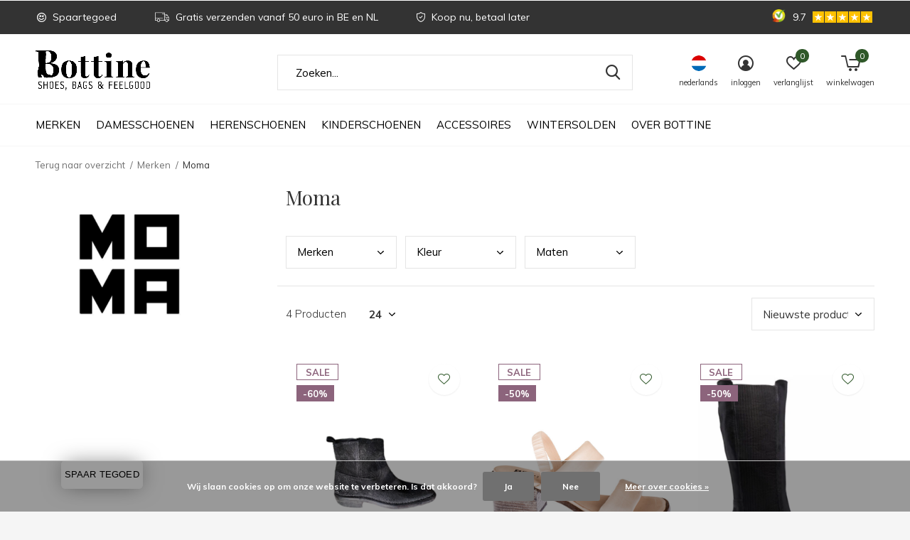

--- FILE ---
content_type: text/html;charset=utf-8
request_url: https://www.bottine.be/nl/brands/moma/
body_size: 27340
content:
<!doctype html>
<html class="new mobile  " lang="nl" dir="ltr">
	<head>
        <meta charset="utf-8"/>
<!-- [START] 'blocks/head.rain' -->
<!--

  (c) 2008-2026 Lightspeed Netherlands B.V.
  http://www.lightspeedhq.com
  Generated: 17-01-2026 @ 21:02:02

-->
<link rel="canonical" href="https://www.bottine.be/nl/brands/moma/"/>
<link rel="alternate" href="https://www.bottine.be/nl/index.rss" type="application/rss+xml" title="Nieuwe producten"/>
<link href="https://cdn.webshopapp.com/assets/cookielaw.css?2025-02-20" rel="stylesheet" type="text/css"/>
<meta name="robots" content="noodp,noydir"/>
<meta name="google-site-verification" content="5njPiCsb3ZSsPAgAxWh3Ngjsl444aZAaoDGyWv0STKc"/>
<meta name="google-site-verification" content="UMdFF1XDXaiGkSPf5cR5lMub9J0HZyus-E-rxVAJVGM"/>
<meta property="og:url" content="https://www.bottine.be/nl/brands/moma/?source=facebook"/>
<meta property="og:site_name" content="Bottine "/>
<meta property="og:title" content="Moma"/>
<meta property="og:description" content="Bij het Italiaanse merk Moma komen traditioneel vakmanschap en toekomstgericht design samen. Het gebruik van ruwe materialen, tijdsgebonden technieken en tradit"/>
<script src="https://app.dmws.plus/shop-assets/253291/dmws-plus-loader.js?id=9d212abf13c4968c57acd220303550f2"></script>
<!--[if lt IE 9]>
<script src="https://cdn.webshopapp.com/assets/html5shiv.js?2025-02-20"></script>
<![endif]-->
<!-- [END] 'blocks/head.rain' -->
		<meta charset="utf-8">
		<meta http-equiv="x-ua-compatible" content="ie=edge">
		<title>Moma - Bottine </title>
		<meta name="description" content="Bij het Italiaanse merk Moma komen traditioneel vakmanschap en toekomstgericht design samen. Het gebruik van ruwe materialen, tijdsgebonden technieken en tradit">
		<meta name="keywords" content="Moma, Aarschot, Bottine, Schoenen, Schoenenwinkel, Damesschoenen, Herenschoenen, Kinderschoenen">
		<meta name="theme-color" content="#ffffff">
		<meta name="MobileOptimized" content="320">
		<meta name="HandheldFriendly" content="true">
<!-- 		<meta name="viewport" content="width=device-width,initial-scale=1,maximum-scale=1,viewport-fit=cover,target-densitydpi=device-dpi,shrink-to-fit=no"> -->
    <meta name="viewport" content="width=device-width, initial-scale=1.0, maximum-scale=5.0, user-scalable=no">
		<meta name="author" content="https://www.dmws.nl">
		<link rel="preload" as="style" href="https://cdn.webshopapp.com/assets/gui-2-0.css?2025-02-20">
		<link rel="preload" as="style" href="https://cdn.webshopapp.com/assets/gui-responsive-2-0.css?2025-02-20">
		<link rel="preload" href="https://fonts.googleapis.com/css?family=Muli:100,300,400,500,600,700,800,900%7CPlayfair%20Display:100,300,400,500,600,700,800,900&display=block" as="style">
		<link rel="preload" as="style" href="https://cdn.webshopapp.com/shops/253291/themes/179615/assets/fixed.css?20260113110831">
    <link rel="preload" as="style" href="https://cdn.webshopapp.com/shops/253291/themes/179615/assets/screen.css?20260113110831">
		<link rel="preload" as="style" href="https://cdn.webshopapp.com/shops/253291/themes/179615/assets/custom.css?20260113110831">
		<link rel="preload" as="font" href="https://cdn.webshopapp.com/shops/253291/themes/179615/assets/icomoon.woff2?20260113110831">
		<link rel="preload" as="script" href="https://cdn.webshopapp.com/assets/jquery-1-9-1.js?2025-02-20">
		<link rel="preload" as="script" href="https://cdn.webshopapp.com/assets/jquery-ui-1-10-1.js?2025-02-20">
		<link rel="preload" as="script" href="https://cdn.webshopapp.com/shops/253291/themes/179615/assets/scripts.js?20260113110831">
		<link rel="preload" as="script" href="https://cdn.webshopapp.com/shops/253291/themes/179615/assets/custom.js?20260113110831">
    <link rel="preload" as="script" href="https://cdn.webshopapp.com/assets/gui.js?2025-02-20">
		<link href="https://fonts.googleapis.com/css?family=Muli:100,300,400,500,600,700,800,900%7CPlayfair%20Display:100,300,400,500,600,700,800,900&display=block" rel="stylesheet" type="text/css">
		<link rel="stylesheet" media="screen" href="https://cdn.webshopapp.com/assets/gui-2-0.css?2025-02-20">
		<link rel="stylesheet" media="screen" href="https://cdn.webshopapp.com/assets/gui-responsive-2-0.css?2025-02-20">
    <link rel="stylesheet" media="screen" href="https://cdn.webshopapp.com/shops/253291/themes/179615/assets/fixed.css?20260113110831">
		<link rel="stylesheet" media="screen" href="https://cdn.webshopapp.com/shops/253291/themes/179615/assets/screen.css?20260113110831">
		<link rel="stylesheet" media="screen" href="https://cdn.webshopapp.com/shops/253291/themes/179615/assets/custom.css?20260113110831">
		<link rel="icon" type="image/x-icon" href="https://cdn.webshopapp.com/shops/253291/themes/179615/v/795375/assets/favicon.png?20220511103106">
		<link rel="apple-touch-icon" href="https://cdn.webshopapp.com/shops/253291/themes/179615/assets/apple-touch-icon.png?20260113110831">
		<link rel="mask-icon" href="https://cdn.webshopapp.com/shops/253291/themes/179615/assets/safari-pinned-tab.svg?20260113110831" color="#000000">
		<link rel="manifest" href="https://cdn.webshopapp.com/shops/253291/themes/179615/assets/manifest.json?20260113110831">
		<link rel="preconnect" href="https://ajax.googleapis.com">
		<link rel="preconnect" href="//cdn.webshopapp.com/">
		<link rel="preconnect" href="https://fonts.googleapis.com">
		<link rel="preconnect" href="https://fonts.gstatic.com" crossorigin>
		<link rel="dns-prefetch" href="https://ajax.googleapis.com">
		<link rel="dns-prefetch" href="//cdn.webshopapp.com/">	
		<link rel="dns-prefetch" href="https://fonts.googleapis.com">
		<link rel="dns-prefetch" href="https://fonts.gstatic.com" crossorigin>
    <script src="https://cdn.webshopapp.com/assets/jquery-1-9-1.js?2025-02-20"></script>
    <script src="https://cdn.webshopapp.com/assets/jquery-ui-1-10-1.js?2025-02-20"></script>
		<meta name="msapplication-config" content="https://cdn.webshopapp.com/shops/253291/themes/179615/assets/browserconfig.xml?20260113110831">
<meta property="og:title" content="Moma">
<meta property="og:type" content="website"> 
<meta property="og:description" content="Bij het Italiaanse merk Moma komen traditioneel vakmanschap en toekomstgericht design samen. Het gebruik van ruwe materialen, tijdsgebonden technieken en tradit">
<meta property="og:site_name" content="Bottine ">
<meta property="og:url" content="https://www.bottine.be/">
<meta property="og:image" content="https://cdn.webshopapp.com/shops/253291/themes/179615/v/2788897/assets/hero-1-image.jpg?20260113110831">
<meta name="twitter:title" content="Moma">
<meta name="twitter:description" content="Bij het Italiaanse merk Moma komen traditioneel vakmanschap en toekomstgericht design samen. Het gebruik van ruwe materialen, tijdsgebonden technieken en tradit">
<meta name="twitter:site" content="Bottine ">
<meta name="twitter:card" content="https://cdn.webshopapp.com/shops/253291/themes/179615/v/789587/assets/logo.png?20220511103106">
<meta name="twitter:image" content="https://cdn.webshopapp.com/shops/253291/themes/179615/v/2788897/assets/hero-1-image.jpg?20260113110831">
<script type="application/ld+json">
  [
        {
      "@context": "http://schema.org/",
      "@type": "Organization",
      "url": "https://www.bottine.be/",
      "name": "Bottine ",
      "legalName": "Bottine ",
      "description": "Bij het Italiaanse merk Moma komen traditioneel vakmanschap en toekomstgericht design samen. Het gebruik van ruwe materialen, tijdsgebonden technieken en tradit",
      "logo": "https://cdn.webshopapp.com/shops/253291/themes/179615/v/789587/assets/logo.png?20220511103106",
      "image": "https://cdn.webshopapp.com/shops/253291/themes/179615/v/2788897/assets/hero-1-image.jpg?20260113110831",
      "contactPoint": {
        "@type": "ContactPoint",
        "contactType": "Customer service",
        "telephone": "+324 96/50 24 30"
      },
      "address": {
        "@type": "PostalAddress",
        "streetAddress": "Martenlarenstraat 29",
        "addressLocality": "België",
        "postalCode": "B-3200 Aarschot",
        "addressCountry": "NL"
      }
      ,
      "aggregateRating": {
          "@type": "AggregateRating",
          "bestRating": "10",
          "worstRating": "1",
          "ratingValue": "9,8",
          "reviewCount": "118",
          "url":"https://www.kiyoh.com/reviews/1062662/Bottine.be"
      }
         
    },
    { 
      "@context": "http://schema.org", 
      "@type": "WebSite", 
      "url": "https://www.bottine.be/", 
      "name": "Bottine ",
      "description": "Bij het Italiaanse merk Moma komen traditioneel vakmanschap en toekomstgericht design samen. Het gebruik van ruwe materialen, tijdsgebonden technieken en tradit",
      "author": [
        {
          "@type": "Organization",
          "url": "https://www.dmws.nl/",
          "name": "DMWS B.V.",
          "address": {
            "@type": "PostalAddress",
            "streetAddress": "Klokgebouw 195 (Strijp-S)",
            "addressLocality": "Eindhoven",
            "addressRegion": "NB",
            "postalCode": "5617 AB",
            "addressCountry": "NL"
          }
        }
      ]
    }
  ]
</script>    	</head>
	<body>
  	    <ul class="hidden-data hidden"><li>253291</li><li>179615</li><li>ja</li><li>nl</li><li>live</li><li>info//bottine/be</li><li>https://www.bottine.be/nl/</li></ul><div id="root" ><header id="top" class="v1 static"><p id="logo" ><a href="https://www.bottine.be/nl/" accesskey="h"><img src="https://cdn.webshopapp.com/shops/253291/themes/179615/v/789587/assets/logo.png?20220511103106" alt="Shop stijlvolle schoenen voor dames, heren en kinderen aangevuld met feel good artikelen"></a></p><nav id="skip"><ul><li><a href="#nav" accesskey="n">Ga naar navigatie (n)</a></li><li><a href="#content" accesskey="c">Ga naar inhoud (c)</a></li><li><a href="#footer" accesskey="f">Ga naar footer (f)</a></li></ul></nav><nav id="nav" aria-label="Kies een categorie" class=" dropdown-color"><ul><li class="menu-uppercase"><a  href="https://www.bottine.be/nl/merken/">Merken</a><div><div><div><a href="https://www.bottine.be/nl/merken/angel-alarcon/">Angel Alarcon</a></div></div><div><div><a href="https://www.bottine.be/nl/merken/apple-of-eden/">Apple of Eden</a></div></div><div><div><a href="https://www.bottine.be/nl/merken/asportuguesas/">Asportuguesas</a></div></div><div><div><a href="https://www.bottine.be/nl/merken/atelier-content/">Atelier Content</a></div></div><div><div><a href="https://www.bottine.be/nl/merken/aunts-uncles/">Aunts &amp; Uncles</a></div></div><div><div><a href="https://www.bottine.be/nl/merken/bergstein/">Bergstein</a></div></div><div><div><a href="https://www.bottine.be/nl/merken/bio-bio/">Bio Bio</a></div></div><div><div><a href="https://www.bottine.be/nl/merken/bobux/">Bobux</a></div></div><div><div><a href="https://www.bottine.be/nl/merken/brako/">Brako</a></div></div><div><div><a href="https://www.bottine.be/nl/merken/bulaggi/">Bulaggi </a></div></div><div><div><a href="https://www.bottine.be/nl/merken/cacatoes/">Cacatoès</a></div></div><div><div><a href="https://www.bottine.be/nl/merken/clair-de-lune/">Clair De Lune</a></div></div><div><div><a href="https://www.bottine.be/nl/merken/cienta/">Cienta </a></div></div><div><div><a href="https://www.bottine.be/nl/merken/crocs/">Crocs</a></div></div><div><div><a href="https://www.bottine.be/nl/merken/cycleur-de-luxe/">Cycleur de Luxe</a></div></div><div><div><a href="https://www.bottine.be/nl/merken/diadora/">Diadora</a></div></div><div><div><a href="https://www.bottine.be/nl/merken/dr-martens/">Dr. Martens</a></div></div><div><div><a href="https://www.bottine.be/nl/merken/el-naturalista/">El Naturalista</a></div></div><div><div><a href="https://www.bottine.be/nl/merken/fitflop/">FitFlop</a></div></div><div><div><a href="https://www.bottine.be/nl/merken/floris-van-bommel/">Floris van Bommel</a></div></div><div><div><a href="https://www.bottine.be/nl/merken/fly-london/">Fly London</a></div></div><div><div><a href="https://www.bottine.be/nl/merken/g-comfort/">G Comfort</a></div></div><div><div><a href="https://www.bottine.be/nl/merken/gabor/">Gabor</a></div></div><div><div><a href="https://www.bottine.be/nl/merken/geox/">Geox</a></div></div><div><div><a href="https://www.bottine.be/nl/merken/gola/">Gola</a></div></div><div><div><a href="https://www.bottine.be/nl/merken/hee-shoes/">Hee Shoes</a></div></div><div><div><a href="https://www.bottine.be/nl/merken/hergos/">Hergos</a></div></div><div><div><a href="https://www.bottine.be/nl/merken/heydude/">HEYDUDE</a></div></div><div><div><a href="https://www.bottine.be/nl/merken/hip-shoe-style/">Hip Shoe Style</a></div></div><div><div><a href="https://www.bottine.be/nl/merken/hoff/">Hoff</a></div></div><div><div><a href="https://www.bottine.be/nl/merken/hot-potatoes/">Hot Potatoes</a></div></div><div><div><a href="https://www.bottine.be/nl/merken/isotoner/">Isotoner</a></div></div><div><div><a href="https://www.bottine.be/nl/merken/kavat/">Kavat</a></div></div><div><div><a href="https://www.bottine.be/nl/merken/kickers/">Kickers</a></div></div><div><div><a href="https://www.bottine.be/nl/merken/keh-noo/">Keh-noo</a></div></div><div><div><a href="https://www.bottine.be/nl/merken/king-comf/">King Comf</a></div></div><div><div><a href="https://www.bottine.be/nl/merken/kmb/">KMB</a></div></div><div><div><a href="https://www.bottine.be/nl/merken/komrads/">Komrads</a></div></div><div><div><a href="https://www.bottine.be/nl/merken/lazamani/">Lazamani</a></div></div><div><div><a href="https://www.bottine.be/nl/merken/lemon-jelly/">Lemon Jelly</a></div></div><div><div><a href="https://www.bottine.be/nl/merken/les-tropeziennes/">Les Tropeziennes</a></div></div><div><div><a href="https://www.bottine.be/nl/merken/le-bohemien/">Le Bohémien</a></div></div><div><div><a href="https://www.bottine.be/nl/merken/lemargo/">Lemargo</a></div></div><div><div><a href="https://www.bottine.be/nl/merken/macarena/">Macarena</a></div></div><div><div><a href="https://www.bottine.be/nl/merken/maison-auguste/">Maison Auguste</a></div></div><div><div><a href="https://www.bottine.be/nl/merken/mephisto/">Mephisto</a></div></div><div><div><a href="https://www.bottine.be/nl/merken/miss-emmanuelle/">Miss Emmanuelle</a></div></div><div><div><a href="https://www.bottine.be/nl/merken/miz-mooz/">Miz Mooz</a></div></div><div><div><a href="https://www.bottine.be/nl/merken/moma/">Moma</a></div></div><div><div><a href="https://www.bottine.be/nl/merken/moments-by-content/">Moments by Content</a></div></div><div><div><a href="https://www.bottine.be/nl/merken/neosens/">Neosens</a></div></div><div><div><a href="https://www.bottine.be/nl/merken/nerogiardini/">NeroGiardini </a></div></div><div><div><a href="https://www.bottine.be/nl/merken/nemonic/">Nemonic</a></div></div><div><div><a href="https://www.bottine.be/nl/merken/nordikas/">Nordikas</a></div></div><div><div><a href="https://www.bottine.be/nl/merken/oa-non-fashion/">OA Non-Fashion</a></div></div><div><div><a href="https://www.bottine.be/nl/merken/palladium/">Palladium</a></div></div><div><div><a href="https://www.bottine.be/nl/merken/plakton/">Plakton</a></div></div><div><div><a href="https://www.bottine.be/nl/merken/reebok/">Reebok</a></div></div><div><div><a href="https://www.bottine.be/nl/merken/reef/">Reef</a></div></div><div><div><a href="https://www.bottine.be/nl/merken/rohde/">Rohde</a></div></div><div><div><a href="https://www.bottine.be/nl/merken/scholl/">Scholl</a></div></div><div><div><a href="https://www.bottine.be/nl/merken/scotch-soda/">Scotch &amp; Soda</a></div></div><div><div><a href="https://www.bottine.be/nl/merken/secrid/">Secrid</a></div></div><div><div><a href="https://www.bottine.be/nl/merken/shepherd-of-sweden/">Shepherd of Sweden</a></div></div><div><div><a href="https://www.bottine.be/nl/merken/sinapsi/">Sinapsi</a></div></div><div><div><a href="https://www.bottine.be/nl/merken/sioux/">Sioux</a></div></div><div><div><a href="https://www.bottine.be/nl/merken/sj-lifestyle/">SJ Lifestyle</a></div></div><div><div><a href="https://www.bottine.be/nl/merken/skechers/">Skechers</a></div></div><div><div><a href="https://www.bottine.be/nl/merken/slaye/">Slaye</a></div></div><div><div><a href="https://www.bottine.be/nl/merken/smaak-amsterdam/">Smaak Amsterdam</a></div></div><div><div><a href="https://www.bottine.be/nl/merken/stance/">Stance </a></div></div><div><div><a href="https://www.bottine.be/nl/merken/steve-madden/">Steve Madden</a></div></div><div><div><a href="https://www.bottine.be/nl/merken/sticks-and-stones/">Sticks and Stones</a></div></div><div><div><a href="https://www.bottine.be/nl/merken/sunies/">Sunies</a></div></div><div><div><a href="https://www.bottine.be/nl/merken/sun68/">Sun68</a></div></div><div><div><a href="https://www.bottine.be/nl/merken/tamaris/">Tamaris</a></div></div><div><div><a href="https://www.bottine.be/nl/merken/teva/">Teva</a></div></div><div><div><a href="https://www.bottine.be/nl/merken/the-art-company/">The Art Company</a></div></div><div><div><a href="https://www.bottine.be/nl/merken/thiron/">Thiron</a></div></div><div><div><a href="https://www.bottine.be/nl/merken/vans/">Vans</a></div></div><div><div><a href="https://www.bottine.be/nl/merken/verbenas/">Verbenas</a></div></div><div><div><a href="https://www.bottine.be/nl/merken/vital/">Vital</a></div></div><div><div><a href="https://www.bottine.be/nl/merken/wikers/">Wikers</a></div></div><div><div><a href="https://www.bottine.be/nl/merken/xpooos/">XPOOOS</a></div></div><div><div><a href="https://www.bottine.be/nl/merken/yokono/">Yokono</a></div></div><div><div><a href="https://www.bottine.be/nl/merken/yuko-b/">Yuko B</a></div></div></div></li><li class="menu-uppercase"><a  href="https://www.bottine.be/nl/damesschoenen/">Damesschoenen</a><div><div><div><a href="https://www.bottine.be/nl/damesschoenen/modellen/">Modellen</a></div><ul><li><a href="https://www.bottine.be/nl/damesschoenen/modellen/aanstekers-slippers-vrouwen/">Aanstekers/Slippers Vrouwen</a></li><li><a href="https://www.bottine.be/nl/damesschoenen/modellen/ballerinas/">Ballerina&#039;s</a></li><li><a href="https://www.bottine.be/nl/damesschoenen/modellen/espadrilles/">Espadrilles</a></li><li><a href="https://www.bottine.be/nl/damesschoenen/modellen/hoge-laarzen/">Hoge Laarzen </a></li><li><a href="https://www.bottine.be/nl/damesschoenen/modellen/lage-schoenen/">Lage schoenen</a></li><li><a href="https://www.bottine.be/nl/damesschoenen/modellen/muiltjes/">Muiltjes</a></li><li><a href="https://www.bottine.be/nl/damesschoenen/modellen/pantoffels/">Pantoffels</a></li><li><a href="https://www.bottine.be/nl/damesschoenen/modellen/pumps/">Pumps</a></li><li><a href="https://www.bottine.be/nl/damesschoenen/modellen/sandalen-met-hak-vrouwen/">Sandalen met hak, Vrouwen</a></li><li><a href="https://www.bottine.be/nl/damesschoenen/modellen/sandalen-zonder-hak-vrouwen/">Sandalen zonder hak, Vrouwen</a></li><li class="strong"><a href="https://www.bottine.be/nl/damesschoenen/modellen/">Bekijk alles</a></li></ul></div><div><div><a href="https://www.bottine.be/nl/damesschoenen/collecties/">Collecties</a></div><ul><li><a href="https://www.bottine.be/nl/damesschoenen/collecties/chroomvrije-schoenen/">Chroomvrije schoenen</a></li><li><a href="https://www.bottine.be/nl/damesschoenen/collecties/feestschoenen/">Feestschoenen</a></li><li><a href="https://www.bottine.be/nl/damesschoenen/collecties/steunzolen-schoenen/">Steunzolen schoenen</a></li><li><a href="https://www.bottine.be/nl/damesschoenen/collecties/trouwschoenen/">Trouwschoenen</a></li><li><a href="https://www.bottine.be/nl/damesschoenen/collecties/vegan-schoenen/">Vegan schoenen</a></li><li><a href="https://www.bottine.be/nl/damesschoenen/collecties/waterproof/">Waterproof</a></li></ul></div></div></li><li class="menu-uppercase"><a  href="https://www.bottine.be/nl/herenschoenen/">Herenschoenen</a><div><div><div><a href="https://www.bottine.be/nl/herenschoenen/modellen/">Modellen</a></div><ul><li><a href="https://www.bottine.be/nl/herenschoenen/modellen/aanstekers-slippers-mannen/">Aanstekers/Slippers Mannen</a></li><li><a href="https://www.bottine.be/nl/herenschoenen/modellen/enkellaarzen-boots/">Enkellaarzen / Boots</a></li><li><a href="https://www.bottine.be/nl/herenschoenen/modellen/geklede-schoenen/">Geklede schoenen</a></li><li><a href="https://www.bottine.be/nl/herenschoenen/modellen/loafers/">Loafers</a></li><li><a href="https://www.bottine.be/nl/herenschoenen/modellen/pantoffels/">Pantoffels</a></li><li><a href="https://www.bottine.be/nl/herenschoenen/modellen/sandalen-mannen/">Sandalen Mannen</a></li><li><a href="https://www.bottine.be/nl/herenschoenen/modellen/sneakers-mannen/">Sneakers mannen</a></li><li><a href="https://www.bottine.be/nl/herenschoenen/modellen/lage-schoenen/">Lage schoenen</a></li><li><a href="https://www.bottine.be/nl/herenschoenen/modellen/espadrilles/">Espadrilles</a></li></ul></div><div><div><a href="https://www.bottine.be/nl/herenschoenen/collecties/">Collecties</a></div><ul><li><a href="https://www.bottine.be/nl/herenschoenen/collecties/chroomvrije-schoenen/">Chroomvrije schoenen</a></li><li><a href="https://www.bottine.be/nl/herenschoenen/collecties/feestschoenen/">Feestschoenen</a></li><li><a href="https://www.bottine.be/nl/herenschoenen/collecties/steunzolen-schoenen/">Steunzolen schoenen</a></li><li><a href="https://www.bottine.be/nl/herenschoenen/collecties/trouwschoenen/">Trouwschoenen</a></li><li><a href="https://www.bottine.be/nl/herenschoenen/collecties/vegan-schoenen/">Vegan  schoenen</a></li><li><a href="https://www.bottine.be/nl/herenschoenen/collecties/waterproof/">Waterproof</a></li></ul></div></div></li><li class="menu-uppercase"><a  href="https://www.bottine.be/nl/kinderschoenen/">Kinderschoenen</a><div><div><div><a href="https://www.bottine.be/nl/kinderschoenen/modellen/">Modellen</a></div><ul><li><a href="https://www.bottine.be/nl/kinderschoenen/modellen/aanstekers-slippers-kinderen/">Aanstekers/Slippers Kinderen </a></li><li><a href="https://www.bottine.be/nl/kinderschoenen/modellen/bottines/">Bottines</a></li><li><a href="https://www.bottine.be/nl/kinderschoenen/modellen/pantoffels/">Pantoffels</a></li><li><a href="https://www.bottine.be/nl/kinderschoenen/modellen/sandalen-kinderen/">Sandalen Kinderen </a></li><li><a href="https://www.bottine.be/nl/kinderschoenen/modellen/schoentjes/">Schoentjes</a></li><li><a href="https://www.bottine.be/nl/kinderschoenen/modellen/sneakers-juniors/">Sneakers juniors</a></li><li><a href="https://www.bottine.be/nl/kinderschoenen/modellen/regenlaarzen/">Regenlaarzen</a></li></ul></div><div><div><a href="https://www.bottine.be/nl/kinderschoenen/collecties/">Collecties</a></div><ul><li><a href="https://www.bottine.be/nl/kinderschoenen/collecties/chroomvrije-schoenen/">Chroomvrije schoenen</a></li><li><a href="https://www.bottine.be/nl/kinderschoenen/collecties/feestschoenen/">Feestschoenen</a></li><li><a href="https://www.bottine.be/nl/kinderschoenen/collecties/steunzolen-schoenen/">Steunzolen schoenen</a></li><li><a href="https://www.bottine.be/nl/kinderschoenen/collecties/vegan-schoenen/">Vegan schoenen</a></li><li><a href="https://www.bottine.be/nl/kinderschoenen/collecties/waterproof/">Waterproof</a></li></ul></div></div></li><li class="menu-uppercase"><a  href="https://www.bottine.be/nl/accessoires/">Accessoires</a><div><div><div><a href="https://www.bottine.be/nl/accessoires/handtassen-dames/">Handtassen Dames</a></div><ul><li><a href="https://www.bottine.be/nl/accessoires/handtassen-dames/aunts-uncles/">Aunts &amp; Uncles</a></li><li><a href="https://www.bottine.be/nl/accessoires/handtassen-dames/smaak-amsterdam/">Smaak Amsterdam</a></li><li><a href="https://www.bottine.be/nl/accessoires/handtassen-dames/sticksandstones/">Sticksandstones</a></li><li><a href="https://www.bottine.be/nl/accessoires/handtassen-dames/ucon/">Ucon</a></li></ul></div><div><div><a href="https://www.bottine.be/nl/accessoires/mannenhandtassen/">Mannenhandtassen</a></div><ul><li><a href="https://www.bottine.be/nl/accessoires/mannenhandtassen/aunts-uncles/">Aunts &amp; Uncles</a></li><li><a href="https://www.bottine.be/nl/accessoires/mannenhandtassen/maverick/">Maverick</a></li></ul></div><div><div><a href="https://www.bottine.be/nl/accessoires/paraplu/">Paraplu </a></div><ul><li><a href="https://www.bottine.be/nl/accessoires/paraplu/isotoner/">Isotoner</a></li></ul></div><div><div><a href="https://www.bottine.be/nl/accessoires/kousen/">Kousen</a></div><ul><li><a href="https://www.bottine.be/nl/accessoires/kousen/stance/">Stance</a></li><li><a href="https://www.bottine.be/nl/accessoires/kousen/xpooos/">Xpooos</a></li><li><a href="https://www.bottine.be/nl/accessoires/kousen/yukob/">Yuko.B </a></li><li><a href="https://www.bottine.be/nl/accessoires/kousen/muller-sons/">Muller &amp; Sons</a></li></ul></div><div><div><a href="https://www.bottine.be/nl/accessoires/onderhoud/">Onderhoud</a></div><ul><li><a href="https://www.bottine.be/nl/accessoires/onderhoud/collonil/">Collonil</a></li><li><a href="https://www.bottine.be/nl/accessoires/onderhoud/piggy-proof/">Piggy Proof</a></li></ul></div><div><div><a href="https://www.bottine.be/nl/accessoires/veters/">Veters</a></div><ul><li><a href="https://www.bottine.be/nl/accessoires/veters/lock-laces/">Lock Laces</a></li><li><a href="https://www.bottine.be/nl/accessoires/veters/mini-lacci/">Mini Lacci</a></li><li><a href="https://www.bottine.be/nl/accessoires/veters/mrlacy/">Mr.Lacy</a></li><li><a href="https://www.bottine.be/nl/accessoires/veters/ringpoint/">Ringpoint</a></li></ul></div><div><div><a href="https://www.bottine.be/nl/accessoires/portemonnee/">Portemonnee</a></div><ul><li><a href="https://www.bottine.be/nl/accessoires/portemonnee/aunts-uncles/">Aunts &amp; Uncles</a></li><li><a href="https://www.bottine.be/nl/accessoires/portemonnee/ucon/">Ucon</a></li><li><a href="https://www.bottine.be/nl/accessoires/portemonnee/maverick/">Maverick</a></li><li><a href="https://www.bottine.be/nl/accessoires/portemonnee/secrid/">Secrid</a></li></ul></div><div><div><a href="https://www.bottine.be/nl/accessoires/boxershorts/">Boxershorts</a></div><ul><li><a href="https://www.bottine.be/nl/accessoires/boxershorts/xpooos/">Xpooos</a></li><li><a href="https://www.bottine.be/nl/accessoires/boxershorts/stance/">Stance</a></li></ul></div><div><div><a href="https://www.bottine.be/nl/accessoires/koziol/">Koziol</a></div></div><div><div><a href="https://www.bottine.be/nl/accessoires/voetverzorging/">Voetverzorging</a></div></div><div><div><a href="https://www.bottine.be/nl/accessoires/inlegzolen/">Inlegzolen</a></div><ul><li><a href="https://www.bottine.be/nl/accessoires/inlegzolen/pedag/">Pedag</a></li></ul></div><div><div><a href="https://www.bottine.be/nl/accessoires/rugzakken/">Rugzakken</a></div><ul><li><a href="https://www.bottine.be/nl/accessoires/rugzakken/aunts-uncles/">Aunts &amp; Uncles</a></li><li><a href="https://www.bottine.be/nl/accessoires/rugzakken/ucon/">Ucon</a></li></ul></div><div><div><a href="https://www.bottine.be/nl/accessoires/zonnebrillen/">Zonnebrillen</a></div><ul><li><a href="https://www.bottine.be/nl/accessoires/zonnebrillen/olivio-co/">Olivio &amp; Co</a></li><li><a href="https://www.bottine.be/nl/accessoires/zonnebrillen/zonnebrillen-baby/">zonnebrillen baby</a></li><li><a href="https://www.bottine.be/nl/accessoires/zonnebrillen/zonnebrillen-kids/">Zonnebrillen kids</a></li><li><a href="https://www.bottine.be/nl/accessoires/zonnebrillen/zonnebrillen-jeugd/">Zonnebrillen jeugd</a></li><li><a href="https://www.bottine.be/nl/accessoires/zonnebrillen/zonnebrillen-volwassenen/">Zonnebrillen volwassenen</a></li></ul></div><div><div><a href="https://www.bottine.be/nl/accessoires/riemen/">Riemen</a></div><ul><li><a href="https://www.bottine.be/nl/accessoires/riemen/floris-van-bommel/">Floris van Bommel</a></li><li><a href="https://www.bottine.be/nl/accessoires/riemen/vans/">Vans</a></li><li><a href="https://www.bottine.be/nl/accessoires/riemen/muller-and-sons/">Muller And Sons</a></li></ul></div><div><div><a href="https://www.bottine.be/nl/accessoires/handschoenen/">Handschoenen</a></div><ul><li><a href="https://www.bottine.be/nl/accessoires/handschoenen/isotoner/">Isotoner</a></li></ul></div><div><div><a href="https://www.bottine.be/nl/accessoires/petten/">Petten</a></div><ul><li><a href="https://www.bottine.be/nl/accessoires/petten/stance/">Stance</a></li></ul></div><div><div><a href="https://www.bottine.be/nl/accessoires/mutsen/">Mutsen</a></div><ul><li><a href="https://www.bottine.be/nl/accessoires/mutsen/stance/">Stance</a></li><li><a href="https://www.bottine.be/nl/accessoires/mutsen/ucon/">Ucon</a></li></ul></div><div><div><a href="https://www.bottine.be/nl/accessoires/sjaals/">Sjaals</a></div><ul><li><a href="https://www.bottine.be/nl/accessoires/sjaals/bulaggi/">Bulaggi</a></li></ul></div></div></li><li class="menu-uppercase"><a  href="https://www.bottine.be/nl/wintersolden/">Wintersolden</a><div><div><div><a href="https://www.bottine.be/nl/wintersolden/wintersolden-mannen/">Wintersolden mannen</a></div></div><div><div><a href="https://www.bottine.be/nl/wintersolden/wintersolden-vrouwen/">Wintersolden vrouwen</a></div></div><div><div><a href="https://www.bottine.be/nl/wintersolden/wintersolden-kinderen/">Wintersolden kinderen</a></div></div><div><div><a href="https://www.bottine.be/nl/wintersolden/wintersolden-accessoires/">Wintersolden accessoires</a></div></div></div></li><li class="menu-uppercase"><a  href="https://www.bottine.be/nl/over-bottine/">Over Bottine</a></li></ul><ul><li class="search"><a href="./"><i class="icon-zoom2"></i><span>zoeken</span></a></li><li class="lang"><a class="nl" href="./"><img src="https://cdn.webshopapp.com/shops/253291/themes/179615/assets/flag-nl.svg?20260113110831" alt="Nederlands" width="22" height="22"><span>nederlands</span></a><ul><li><a title="Nederlands" lang="nl" href="https://www.bottine.be/nl/go/brand/3953495"><img src="https://cdn.webshopapp.com/shops/253291/themes/179615/assets/flag-nl.svg?20260113110831" alt="Nederlands" width="18" height="18"><span>Nederlands</span></a></li><li><a title="English" lang="en" href="https://www.bottine.be/en/go/brand/3953495"><img src="https://cdn.webshopapp.com/shops/253291/themes/179615/assets/flag-en.svg?20260113110831" alt="English" width="18" height="18"><span>English</span></a></li><li><a title="Français" lang="fr" href="https://www.bottine.be/fr/go/brand/3953495"><img src="https://cdn.webshopapp.com/shops/253291/themes/179615/assets/flag-fr.svg?20260113110831" alt="Français" width="18" height="18"><span>Français</span></a></li></ul></li><li class="login"><a href=""><i class="icon-user-circle"></i><span>inloggen</span></a></li><li class="fav"><a class="open-login"><i class="icon-heart-strong"></i><span>verlanglijst</span><span class="no items" data-wishlist-items>0</span></a></li><li class="cart"><a href="https://www.bottine.be/nl/cart/"><i class="icon-cart5"></i><span>winkelwagen</span><span class="no">0</span></a></li></ul></nav><div class="bar with-trustmark"><ul class="list-usp"><li><i class="icon-smile"></i> Spaartegoed</li><li><i class="icon-truck"></i> Gratis verzenden vanaf 50 euro in BE en NL </li><li><i class="icon-shield"></i> Koop nu, betaal later</li></ul><p><span class="trustmark desktop-only"><a href="https://www.kiyoh.com/reviews/1062662/Bottine.be?lang=nl" target="_blank"><img src="https://cdn.webshopapp.com/shops/253291/themes/179615/v/2757377/assets/trustmark-image.png?20251119164821" width="" height="20"></a></span><a href="https://www.kiyoh.com/reviews/1062662/Bottine.be?lang=nl" target="_blank"><span class="rating-a c square_stars" data-val="9.7" data-of="10">9.7</span></a></p></div><form action="https://www.bottine.be/nl/search/" method="get" id="formSearch" data-search-type="desktop"><p><label for="q">Zoeken...</label><input id="q" name="q" type="search" value="" autocomplete="off" required data-input="desktop"><button type="submit">Zoeken</button></p><div class="search-autocomplete" data-search-type="desktop"><ul class="list-cart small m0"></ul></div></form></header><main id="content"><nav class="nav-breadcrumbs mobile-hide"><ul><li><a href="https://www.bottine.be/nl/brands/">Terug naar overzicht</a></li><li><a href="https://www.bottine.be/nl/brands/">Merken</a></li><li>Moma</li></ul></nav><div class="cols-c "><article><header><h1 class="m20">Moma</h1><p class="link-btn wide desktop-hide"><a href="./" class="b toggle-filters">Filter</a></p></header><form action="https://www.bottine.be/nl/brands/moma/" method="get" class="form-sort" id="filter_form"><ul class="list-select mobile-hide" aria-label="Filters"><li><a href="./">Merken</a><div><ul><li><input id="filter_horizontal_0" type="radio" name="brand" value="0" checked="checked"><label for="filter_horizontal_0">
            Alle merken          </label></li><li><input id="filter_horizontal_3953495" type="radio" name="brand" value="3953495" ><label for="filter_horizontal_3953495">
            Moma          </label></li></ul></div></li><li><a href="./">Kleur</a><div><ul><li><input type="checkbox" id="filter_horizontal_420503" name="filter[]" value="420503" ><label for="filter_horizontal_420503">
              zwart <span>(2)</span></label></li><li><input type="checkbox" id="filter_horizontal_419057" name="filter[]" value="419057" ><label for="filter_horizontal_419057">
              Wit/ecru/zand <span>(1)</span></label></li><li><input type="checkbox" id="filter_horizontal_419063" name="filter[]" value="419063" ><label for="filter_horizontal_419063">
              Bruin/Brons <span>(1)</span></label></li></ul></div></li><li><a href="./">Maten</a><div><ul><li><input type="checkbox" id="filter_horizontal_419096" name="filter[]" value="419096" ><label for="filter_horizontal_419096">
              36 <span>(1)</span></label></li><li><input type="checkbox" id="filter_horizontal_419099" name="filter[]" value="419099" ><label for="filter_horizontal_419099">
              37 <span>(3)</span></label></li><li><input type="checkbox" id="filter_horizontal_419111" name="filter[]" value="419111" ><label for="filter_horizontal_419111">
              38 <span>(2)</span></label></li><li><input type="checkbox" id="filter_horizontal_419114" name="filter[]" value="419114" ><label for="filter_horizontal_419114">
              38,5 <span>(2)</span></label></li><li><input type="checkbox" id="filter_horizontal_419117" name="filter[]" value="419117" ><label for="filter_horizontal_419117">
              39 <span>(1)</span></label></li><li><input type="checkbox" id="filter_horizontal_419126" name="filter[]" value="419126" ><label for="filter_horizontal_419126">
              40 <span>(1)</span></label></li></ul></div></li></ul><hr class="mobile-hide"><h5 style="z-index: 45;" class="mobile-hide">4 Producten</h5><p class="blank strong"><label for="limit">Toon:</label><select id="limit" name="limit" onchange="$('#formSortModeLimit').submit();"><option value="12">12</option><option value="24" selected="selected">24</option><option value="36">36</option><option value="72">72</option></select></p><p class="text-right"><label class="hidden" for="sort">Sorteren op:</label><select id="sortselect" name="sort"><option value="sort-by" selected disabled>Sorteren op</option><option value="popular">Meest bekeken</option><option value="newest" selected="selected">Nieuwste producten</option><option value="lowest">Laagste prijs</option><option value="highest">Hoogste prijs</option><option value="asc">Naam oplopend</option><option value="desc">Naam aflopend</option></select></p></form><ul class="list-collection  "><li class=" " data-url="https://www.bottine.be/nl/moma-tronchetto-donna-curly.html?format=json" data-image-size="410x610x"><div class="img"><figure><a href="https://www.bottine.be/nl/moma-tronchetto-donna-curly.html"><img src="https://dummyimage.com/660x900/fff.png/fff" data-src="https://cdn.webshopapp.com/shops/253291/files/443642529/660x900x2/moma-tronchetto-donna-curly.jpg" alt="Moma Tronchetto Donna Curly" width="310" height="430" class="first-image"></a></figure><form action="https://www.bottine.be/nl/cart/add/269677863/" method="post" class="variant-select-snippet" data-novariantid="136443191" data-problem="https://www.bottine.be/nl/moma-tronchetto-donna-curly.html"><div id="dmws-p_w8fmq1-preorder-button-data-136443191" data-text="Pre-order" data-url="https://www.bottine.be/nl/moma-tronchetto-donna-curly.html?id=269677863&format=json"></div><p><span class="variant"><select></select></span><button class="add-size-to-cart full-width" type="">Toevoegen aan winkelwagen</button></p></form><p class="btn"><a href="javascript:;" class="open-login"><i class="icon-heart"></i><span>Inloggen voor wishlist</span></a></p></div><ul class="label"><label id="dmws-p_w8fmq1-preorder-label-136443191" class="label prod-card__badge product-label custom-label productlabel" data-url="https://www.bottine.be/nl/moma-tronchetto-donna-curly.html?id=269677863&format=json" style="display:none">Pre-order</label><li class="overlay-c mobile-hide">Sale</li><li class="overlay-c fill">-60%</li></ul><p>Moma</p><h3 ><a href="https://www.bottine.be/nl/moma-tronchetto-donna-curly.html">Moma Tronchetto Donna Curly</a></h3><p class="price">€119,60<span>€299,00</span><span class="legal">Incl. btw</span></p></li><li class=" " data-url="https://www.bottine.be/nl/moma-sandalo-donna-africa.html?format=json" data-image-size="410x610x"><div class="img"><figure><a href="https://www.bottine.be/nl/moma-sandalo-donna-africa.html"><img src="https://dummyimage.com/660x900/fff.png/fff" data-src="https://cdn.webshopapp.com/shops/253291/files/397337511/660x900x2/moma-sandalo-donna-africa.jpg" alt="Moma Sandalo Donna Africa" width="310" height="430" class="first-image"></a></figure><form action="https://www.bottine.be/nl/cart/add/258651770/" method="post" class="variant-select-snippet" data-novariantid="130523788" data-problem="https://www.bottine.be/nl/moma-sandalo-donna-africa.html"><div id="dmws-p_w8fmq1-preorder-button-data-130523788" data-text="Pre-order" data-url="https://www.bottine.be/nl/moma-sandalo-donna-africa.html?id=258651770&format=json"></div><p><span class="variant"><select></select></span><button class="add-size-to-cart full-width" type="">Toevoegen aan winkelwagen</button></p></form><p class="btn"><a href="javascript:;" class="open-login"><i class="icon-heart"></i><span>Inloggen voor wishlist</span></a></p></div><ul class="label"><label id="dmws-p_w8fmq1-preorder-label-130523788" class="label prod-card__badge product-label custom-label productlabel" data-url="https://www.bottine.be/nl/moma-sandalo-donna-africa.html?id=258651770&format=json" style="display:none">Pre-order</label><li class="overlay-c mobile-hide">Sale</li><li class="overlay-c fill">-50%</li></ul><p>Moma</p><h3 ><a href="https://www.bottine.be/nl/moma-sandalo-donna-africa.html">Moma Sandalo Donna Africa</a></h3><p class="price">€139,00<span>€279,00</span><span class="legal">Incl. btw</span></p></li><li class=" " data-url="https://www.bottine.be/nl/moma-1dw250-cu-nero.html?format=json" data-image-size="410x610x"><div class="img"><figure><a href="https://www.bottine.be/nl/moma-1dw250-cu-nero.html"><img src="https://dummyimage.com/660x900/fff.png/fff" data-src="https://cdn.webshopapp.com/shops/253291/files/378684918/660x900x2/moma-1dw250-cu-nero.jpg" alt="Moma 1dw250-cu Nero" width="310" height="430" class="first-image"></a></figure><form action="https://www.bottine.be/nl/cart/add/247233971/" method="post" class="variant-select-snippet" data-novariantid="124168670" data-problem="https://www.bottine.be/nl/moma-1dw250-cu-nero.html"><div id="dmws-p_w8fmq1-preorder-button-data-124168670" data-text="Pre-order" data-url="https://www.bottine.be/nl/moma-1dw250-cu-nero.html?id=247233971&format=json"></div><p><span class="variant"><select></select></span><button class="add-size-to-cart full-width" type="">Toevoegen aan winkelwagen</button></p></form><p class="btn"><a href="javascript:;" class="open-login"><i class="icon-heart"></i><span>Inloggen voor wishlist</span></a></p></div><ul class="label"><label id="dmws-p_w8fmq1-preorder-label-124168670" class="label prod-card__badge product-label custom-label productlabel" data-url="https://www.bottine.be/nl/moma-1dw250-cu-nero.html?id=247233971&format=json" style="display:none">Pre-order</label><li class="overlay-c mobile-hide">Sale</li><li class="overlay-c fill">-50%</li></ul><p>Moma</p><h3 ><a href="https://www.bottine.be/nl/moma-1dw250-cu-nero.html">Moma 1dw250-cu Nero</a></h3><p class="price">€217,00<span>€434,00</span><span class="legal">Incl. btw</span></p></li><li class=" " data-url="https://www.bottine.be/nl/moma-1cw145-co-tronchetto-donna-cusna-oliver-po-co.html?format=json" data-image-size="410x610x"><div class="img"><figure><a href="https://www.bottine.be/nl/moma-1cw145-co-tronchetto-donna-cusna-oliver-po-co.html"><img src="https://dummyimage.com/660x900/fff.png/fff" data-src="https://cdn.webshopapp.com/shops/253291/files/337656695/660x900x2/moma-tronchetto-donna-cusna-oliver-po-copper.jpg" alt="Moma Tronchetto Donna Cusna Oliver Po Copper" width="310" height="430" class="first-image"></a></figure><form action="https://www.bottine.be/nl/cart/add/225669095/" method="post" class="variant-select-snippet" data-novariantid="111964249" data-problem="https://www.bottine.be/nl/moma-1cw145-co-tronchetto-donna-cusna-oliver-po-co.html"><div id="dmws-p_w8fmq1-preorder-button-data-111964249" data-text="Pre-order" data-url="https://www.bottine.be/nl/moma-1cw145-co-tronchetto-donna-cusna-oliver-po-co.html?id=225669095&format=json"></div><p><span class="variant"><select></select></span><button class="add-size-to-cart full-width" type="">Toevoegen aan winkelwagen</button></p></form><p class="btn"><a href="javascript:;" class="open-login"><i class="icon-heart"></i><span>Inloggen voor wishlist</span></a></p></div><ul class="label"><label id="dmws-p_w8fmq1-preorder-label-111964249" class="label prod-card__badge product-label custom-label productlabel" data-url="https://www.bottine.be/nl/moma-1cw145-co-tronchetto-donna-cusna-oliver-po-co.html?id=225669095&format=json" style="display:none">Pre-order</label><li class="overlay-c mobile-hide">Sale</li><li class="overlay-c fill">-50%</li></ul><p>Moma</p><h3 ><a href="https://www.bottine.be/nl/moma-1cw145-co-tronchetto-donna-cusna-oliver-po-co.html">Moma Tronchetto Donna Cusna Oliver Po Copper</a></h3><p class="price">€206,50<span>€413,00</span><span class="legal">Incl. btw</span></p></li></ul><hr><footer class="text-center m70"><p>Seen 4 of the 4 products</p></footer><footer><p>Bij het Italiaanse merk Moma komen traditioneel vakmanschap en toekomstgericht design samen. Het gebruik van ruwe materialen, tijdsgebonden technieken en traditie creëert handgemaakte producten met unieke details en kleine imperfecties. De schoenen vertellen het verhaal van de mensen achter hen, een smeltkroes van designers, artiesten en ambachtslui. Moma is een internationaal gerespecteerd merk dat blijft innoveren en aandacht trekken met hun eigen visie op luxueuze schoenen.</p></footer></article><aside><form action="https://www.bottine.be/nl/brands/moma/" method="get" class="form-filter" id="filter_form"><h5 class="desktop-hide">Filteren</h5><input type="hidden" name="limit" value="24" id="filter_form_limit_horizontal" /><input type="hidden" name="sort" value="newest" id="filter_form_sort_horizontal" /><figure><img src="https://cdn.webshopapp.com/shops/253291/files/328976538/520x460x2/image.jpg" alt="Moma" width="260" height="230"></figure><h5 class="toggle mobile-only">Merken</h5><ul class="mobile-only"><li><input id="filter_vertical_0" type="radio" name="brand" value="0" checked="checked"><label for="filter_vertical_0">
        Alle merken      </label></li><li><input id="filter_vertical_3953495" type="radio" name="brand" value="3953495" ><label for="filter_vertical_3953495">
        Moma      </label></li></ul><h5 class="toggle mobile-only">Kleur</h5><ul class="mobile-only"><li><input id="filter_vertical_420503" type="checkbox" name="filter[]" value="420503" ><label for="filter_vertical_420503">
          zwart <span>(2)</span></label></li><li><input id="filter_vertical_419057" type="checkbox" name="filter[]" value="419057" ><label for="filter_vertical_419057">
          Wit/ecru/zand <span>(1)</span></label></li><li><input id="filter_vertical_419063" type="checkbox" name="filter[]" value="419063" ><label for="filter_vertical_419063">
          Bruin/Brons <span>(1)</span></label></li></ul><h5 class="toggle mobile-only">Maten</h5><ul class="mobile-only"><li><input id="filter_vertical_419096" type="checkbox" name="filter[]" value="419096" ><label for="filter_vertical_419096">
          36 <span>(1)</span></label></li><li><input id="filter_vertical_419099" type="checkbox" name="filter[]" value="419099" ><label for="filter_vertical_419099">
          37 <span>(3)</span></label></li><li><input id="filter_vertical_419111" type="checkbox" name="filter[]" value="419111" ><label for="filter_vertical_419111">
          38 <span>(2)</span></label></li><li><input id="filter_vertical_419114" type="checkbox" name="filter[]" value="419114" ><label for="filter_vertical_419114">
          38,5 <span>(2)</span></label></li><li><input id="filter_vertical_419117" type="checkbox" name="filter[]" value="419117" ><label for="filter_vertical_419117">
          39 <span>(1)</span></label></li><li><input id="filter_vertical_419126" type="checkbox" name="filter[]" value="419126" ><label for="filter_vertical_419126">
          40 <span>(1)</span></label></li></ul></form></aside></div></main><aside id="cart"><h5>Winkelwagen</h5><p>
    U heeft geen artikelen in uw winkelwagen...
  </p><p class="submit"><span><span>Bedrag tot gratis verzending</span> €50,00</span><span class="strong"><span>Totaal incl. btw</span> €0,00</span><a href="https://www.bottine.be/nl/cart/">Bestellen</a></p></aside><form action="https://www.bottine.be/nl/account/loginPost/" method="post" id="login"><h5>Inloggen</h5><p><label for="lc">E-mailadres</label><input type="email" id="lc" name="email" autocomplete='email' placeholder="E-mailadres" required></p><p><label for="ld">Wachtwoord</label><input type="password" id="ld" name="password" autocomplete='current-password' placeholder="Wachtwoord" required><a href="https://www.bottine.be/nl/account/password/">Wachtwoord vergeten?</a></p><p><button class="side-login-button" type="submit">Inloggen</button></p><footer><ul class="list-checks"><li>Al je orders en retouren op één plek</li><li>Het bestelproces gaat nog sneller</li><li>Je winkelwagen is altijd en overal opgeslagen</li></ul><p class="link-btn"><a class="" href="https://www.bottine.be/nl/account/register/">Account aanmaken</a></p></footer><input type="hidden" name="key" value="732a1554f018a7727fe50041c0c41eef" /><input type="hidden" name="type" value="login" /></form><p id="compare-btn" ><a class="open-compare"><i class="icon-compare"></i><span>vergelijk</span><span class="compare-items" data-compare-items>0</span></a></p><aside id="compare"><h5>Vergelijk producten</h5><ul class="list-cart compare-products"></ul><p class="submit"><span>You can compare a maximum of 5 products</span><a href="https://www.bottine.be/nl/compare/">Start vergelijking</a></p></aside><footer id="footer"><form id="formNewsletter" action="https://www.bottine.be/nl/account/newsletter/" method="post" class="form-newsletter"><input type="hidden" name="key" value="732a1554f018a7727fe50041c0c41eef" /><div class="gui-page-title">Meld je aan voor onze nieuwsbrief</div><p>Ontvang de nieuwste aanbiedingen en promoties</p><p><label for="formNewsletterEmail">E-mail adres</label><input type="email" id="formNewsletterEmail" name="email" placeholder="E-mail adres" required><button type="submit" class="submit-newsletter">Abonneer</button></p></form><nav><div><h6>Klantenservice</h6><ul><li><a href="https://www.bottine.be/nl/service/about/">Over ons</a></li><li><a href="https://www.bottine.be/nl/service/openingsuren-bottine-aarschot/">Openingsuren Bottine Aarschot</a></li><li><a href="https://www.bottine.be/nl/service/shipping-returns/">Verzenden &amp; retourneren</a></li><li><a href="https://www.bottine.be/nl/service/waarom-bottine/">Prijs en kwaliteitsgarantie</a></li><li><a href="https://www.bottine.be/nl/service/">Klantenservice</a></li><li><a href="https://www.bottine.be/nl/service/general-terms-conditions/">Algemene voorwaarden</a></li><li><a href="https://www.bottine.be/nl/service/privacy-policy/">Privacy Policy</a></li></ul></div><div><h6>Mijn account</h6><ul><li><a href="https://www.bottine.be/nl/account/" title="Registreren">Registreren</a></li><li><a href="https://www.bottine.be/nl/account/orders/" title="Mijn bestellingen">Mijn bestellingen</a></li><li><a href="https://www.bottine.be/nl/account/tickets/" title="Mijn tickets">Mijn tickets</a></li><li><a href="https://www.bottine.be/nl/account/wishlist/" title="Mijn verlanglijst">Mijn verlanglijst</a></li><li><a href="https://www.bottine.be/nl/compare/">Vergelijk producten</a></li></ul></div><div><h6>Categorieën</h6><ul><li><a href="https://www.bottine.be/nl/merken/">Merken</a></li><li><a href="https://www.bottine.be/nl/damesschoenen/">Damesschoenen</a></li><li><a href="https://www.bottine.be/nl/herenschoenen/">Herenschoenen</a></li><li><a href="https://www.bottine.be/nl/kinderschoenen/">Kinderschoenen</a></li><li><a href="https://www.bottine.be/nl/accessoires/">Accessoires</a></li><li><a href="https://www.bottine.be/nl/wintersolden/">Wintersolden</a></li><li><a href="https://www.bottine.be/nl/over-bottine/">Over Bottine</a></li></ul></div><div><h6>Over ons</h6><ul class="contact-footer m10"><li><span class="strong">Bottine</span></li><li>Martenlarenstraat 29</li><li>B-3200 Aarschot</li><li>België</li></ul><ul class="contact-footer m10"><li>BTW nr.: BE 0763.343.082</li><li>Rekeningnummer: BE43751211184501</li></ul></div><div class="double"><ul class="link-btn"><li class="callus"><a href="tel:+324 96/50 24 30" class="a">Bel ons</a></li><li class="mailus"><a href="/cdn-cgi/l/email-protection#5831363e37183a372c2c31363d763a3d" class="a">Mail ons</a></li></ul><ul class="list-social"><li><a rel="external" href="https://www.facebook.com/bottine.be"><i class="icon-facebook"></i><span>Facebook</span></a></li><li><a rel="external" href="https://www.instagram.com/bottineaarschot/?hl=nl"><i class="icon-instagram"></i><span>Instagram</span></a></li></ul></div><figure><img data-src="https://cdn.webshopapp.com/shops/253291/themes/179615/v/2757377/assets/logo-upload-footer.png?20251119164821" alt="Shop stijlvolle schoenen voor dames, heren en kinderen aangevuld met feel good artikelen" width="180" height="40"></figure></nav><ul class="list-payments dmws-payments"></ul><p class="copyright dmws-copyright">© Copyright <span class="date">2019</span> - Theme By <a href="https://dmws.nl/themes/" target="_blank" rel="noopener">DMWS</a> x <a href="https://plus.dmws.nl/" title="Upgrade your theme with Plus+ for Lightspeed" target="_blank" rel="noopener">Plus+</a>  - <a href="https://www.bottine.be/nl/rss/">RSS-feed</a></p></footer><div class="rich-snippet text-center"><div><span class="strong">Bottine</span><span><span> 9,8</span> / <span>10</span></span> -
    <span> 118 </span> Reviews @ <a target="_blank" href="https://www.kiyoh.com/reviews/1062662/Bottine.be">Kiyoh</a></div></div><script data-cfasync="false" src="/cdn-cgi/scripts/5c5dd728/cloudflare-static/email-decode.min.js"></script><script>
   var mobilemenuOpenSubsOnly = '0';
       var instaUser = false;
    var showSecondImage = 1;
  var newsLetterSeconds = '3';
   var test = 'test';
	var basicUrl = 'https://www.bottine.be/nl/';
  var ajaxTranslations = {"Add to cart":"Toevoegen aan winkelwagen","Wishlist":"Verlanglijst","Add to wishlist":"Aan verlanglijst toevoegen","Compare":"Vergelijk","Add to compare":"Toevoegen om te vergelijken","Brands":"Merken","Discount":"Korting","Delete":"Verwijderen","Total excl. VAT":"Totaal excl. btw","Shipping costs":"Verzendkosten","Total incl. VAT":"Totaal incl. btw","Read more":"Lees meer","Read less":"Lees minder","No products found":"Geen producten gevonden","View all results":"Bekijk alle resultaten","":""};
  var categories_shop = {"6953975":{"id":6953975,"parent":0,"path":["6953975"],"depth":1,"image":0,"type":"category","url":"merken","title":"Merken","description":"","count":2952,"subs":{"11899121":{"id":11899121,"parent":6953975,"path":["11899121","6953975"],"depth":2,"image":487858604,"type":"category","url":"merken\/angel-alarcon","title":"Angel Alarcon","description":"Angel Alarcon is een Spaans damesschoenenmerk dat zich voornamelijk focust op hakken! De schoenen van dit merk worden gekenmerkt door elegantie en glamour, en zijn steeds ge\u00efnspireerd op de laatste nieuwe modetrends!","count":8},"12279212":{"id":12279212,"parent":6953975,"path":["12279212","6953975"],"depth":2,"image":487858681,"type":"category","url":"merken\/apple-of-eden","title":"Apple of Eden","description":"Apple of Eden is een Duits schoenenmerk dat stijl en comfort combineert. Hun tijdloze designs, zijn gemaakt van hoogwaardig leer en duurzame materialen. Dankzij subtiele details zijn de schoenen uniek, maar toch eenvoudig te drage","count":8},"10238558":{"id":10238558,"parent":6953975,"path":["10238558","6953975"],"depth":2,"image":429485113,"type":"category","url":"merken\/asportuguesas","title":"Asportuguesas","description":"Voor het merk Asportuguesas is het behoud van het milieu net zo belangrijk als het cre\u00ebren van goed schoeisel. Het hele productieproces van deze schoenen wordt uitsluitend uitgevoerd door lokale arbeiders en met het nodige respect voor de natuur!","count":7},"6953993":{"id":6953993,"parent":6953975,"path":["6953993","6953975"],"depth":2,"image":487858812,"type":"category","url":"merken\/atelier-content","title":"Atelier Content","description":"Het Belgische merk Atelier Content staat voor topkwaliteit met een doordacht design! De schoenen van dit merk zijn ultravrouwelijk, subtiel en toch opvallend. ","count":43},"13171519":{"id":13171519,"parent":6953975,"path":["13171519","6953975"],"depth":2,"image":487859161,"type":"category","url":"merken\/aunts-uncles","title":"Aunts & Uncles","description":"","count":200},"12111311":{"id":12111311,"parent":6953975,"path":["12111311","6953975"],"depth":2,"image":487859255,"type":"category","url":"merken\/bergstein","title":"Bergstein","description":"Bergstein staat voor kleur en plezier dankzij de allerleukste kinderlaarzen! Met deze laarzen kunnen kids zorgeloos buiten spelen en de wereld ontdekken!","count":5},"7820186":{"id":7820186,"parent":6953975,"path":["7820186","6953975"],"depth":2,"image":487859314,"type":"category","url":"merken\/bio-bio","title":"Bio Bio","description":"Trendy comfortabele schoenen van het Spaanse merk Bio Bio. Het merk heeft zowel hoge als lagere modellen in de aanbieding, dus voor ieder wat wils.","count":1},"12281291":{"id":12281291,"parent":6953975,"path":["12281291","6953975"],"depth":2,"image":487859329,"type":"category","url":"merken\/bobux","title":"Bobux","description":"Bobux is een kinderschoenenmerk voor groeiende voetjes. Hun Soft Soles-collectie ondersteunt natuurlijke beweging en gezonde voetontwikkeling met ademende, huidvriendelijke materialen, zodat kinderen natuurlijk en comfortabel kunnen spelen en groeien.","count":8},"6953996":{"id":6953996,"parent":6953975,"path":["6953996","6953975"],"depth":2,"image":487859404,"type":"category","url":"merken\/brako","title":"Brako","description":"Brako is een merk gekend om zijn  eigen look en feel met de nodige elegantie! Het merk heeft de nodige aandacht voor draagcomfort en heeft een handige uitneembare voetzool. ","count":5},"13171609":{"id":13171609,"parent":6953975,"path":["13171609","6953975"],"depth":2,"image":487859439,"type":"category","url":"merken\/bulaggi","title":"Bulaggi ","description":"Bulaggi-tassen combineren functionaliteit met verfijnd design. Elk detail en luxe accent draagt bij aan de rijke uitstraling van de tassen en accessoires. Nu bij Bottine!","count":4},"12327591":{"id":12327591,"parent":6953975,"path":["12327591","6953975"],"depth":2,"image":487859662,"type":"category","url":"merken\/cacatoes","title":"Cacato\u00e8s","description":"Cacato\u00e8s is een zomer- en strand ge\u00efnspireerd schoenenmerk, gemaakt met liefde in Brazili\u00eb. Onze missie is om kwaliteitsvolle, trendy en comfortabele schoenen te cre\u00ebren die makkelijk te dragen zijn voor elke gelegenheid. Of het nu cool of elegant, chiq","count":10},"12297836":{"id":12297836,"parent":6953975,"path":["12297836","6953975"],"depth":2,"image":487861114,"type":"category","url":"merken\/clair-de-lune","title":"Clair De Lune","description":"Deze chroomvrije damescollectie combineert Belgisch design met Italiaanse finesse. Met verfijnde materialen en unieke prints biedt elke schoen comfort, tijdloze stijl en duurzaamheid voor de modebewuste vrouw.","count":2},"12004683":{"id":12004683,"parent":6953975,"path":["12004683","6953975"],"depth":2,"image":487861359,"type":"category","url":"merken\/cienta","title":"Cienta ","description":"Het Spaanse schoenenlabel Cienta maakt kinderschoenen met veel aandacht voor de gezondheid en ontwikkeling van kindervoetjes! Het volledige design- en productieproces van dit merk vindt plaats in Spanje met de focus op kwaliteit en comfort.","count":26},"12135451":{"id":12135451,"parent":6953975,"path":["12135451","6953975"],"depth":2,"image":487861513,"type":"category","url":"merken\/crocs","title":"Crocs","description":"De schoenen van crocs staan voor puur draagcomfort en komen in de leukste kleurtjes en designs! Hun motto: \"Wij vinden dat iedereen zich comfortabel moet voelen in zijn eigen schoenen!\"","count":15},"10102422":{"id":10102422,"parent":6953975,"path":["10102422","6953975"],"depth":2,"image":487861866,"type":"category","url":"merken\/cycleur-de-luxe","title":"Cycleur de Luxe","description":"Cycleur de Luxe is een Belgisch merk gespecialiseerd in sportieve, maar stijlvolle dames- en herenschoenen. Kortom; ze hebben het perfecte paar schoenen voor iedereen die houdt van mode en lifestyle!","count":9},"9083112":{"id":9083112,"parent":6953975,"path":["9083112","6953975"],"depth":2,"image":487862027,"type":"category","url":"merken\/diadora","title":"Diadora","description":"Diadora is een Italiaans merk dat schoenen vervaardigt met passie, oog voor detail en vanuit een selectie van de beste materialen. Dit zorgt voor een ultiem draagcomfort!","count":84},"7269974":{"id":7269974,"parent":6953975,"path":["7269974","6953975"],"depth":2,"image":487862186,"type":"category","url":"merken\/dr-martens","title":"Dr. Martens","description":"Dr. Martens is een heel gekend Engels merk. Het heeft een stoere look en speciaal ontworpen zolen die enorm duurzaam zijn en luchtig wandelen. ","count":18},"7022477":{"id":7022477,"parent":6953975,"path":["7022477","6953975"],"depth":2,"image":257623361,"type":"category","url":"merken\/el-naturalista","title":"El Naturalista","description":"El Naturalista is een Spaans merk, gekend om zijn goede pasvorm en ecologische makelij. Er bestaat eveneens een Vegan collectie die steeds hipper wordt!","count":63},"11803752":{"id":11803752,"parent":6953975,"path":["11803752","6953975"],"depth":2,"image":429539902,"type":"category","url":"merken\/fitflop","title":"FitFlop","description":"De ontwikkelaars van het merk FitFlop hadden \u00e9\u00e9n duidelijke missie; de meest comfortabele schoenen ter wereld maken! Ook vandaag de dag, staat het ergonomische draagcomfort nog steeds centraal!","count":37},"11803769":{"id":11803769,"parent":6953975,"path":["11803769","6953975"],"depth":2,"image":429540089,"type":"category","url":"merken\/floris-van-bommel","title":"Floris van Bommel","description":"Floris van Bommel is een familiebedrijf dat reeds generaties staat voor kwaliteitsvolle schoenen met aandacht voor het belang van milieu, mens en maatschappij. Het merk ontwerpt zowel dames- als herenschoenen van hoge kwaliteit met een knap design!","count":39},"6954008":{"id":6954008,"parent":6953975,"path":["6954008","6953975"],"depth":2,"image":257856650,"type":"category","url":"merken\/fly-london","title":"Fly London","description":"Het trendy merk Fly London wordt gekenmerkt door hun stijlvolle collecties met eigen karakter en hun bekende logo van een vlieg.  ","count":34},"12070841":{"id":12070841,"parent":6953975,"path":["12070841","6953975"],"depth":2,"image":487862351,"type":"category","url":"merken\/g-comfort","title":"G Comfort","description":"G Comfort focust in de eerste plaats op puur draagcomfort. Daarbij zorgt het gebruik van hoogwaardige materialen en een knap design dat de schoenen geschikt zijn voor ieders voeten.\u00a0","count":15},"10912527":{"id":10912527,"parent":6953975,"path":["10912527","6953975"],"depth":2,"image":429535571,"type":"category","url":"merken\/gabor","title":"Gabor","description":"Gabor combineert de nieuwste modetrends met een uitstekende pasvorm, comfort en kwaliteit! Dit milieubewuste merk gebruikt voor hun producten enkel hoog kwalitatief materiaal, vrij van schadelijke stoffen.","count":115},"10995340":{"id":10995340,"parent":6953975,"path":["10995340","6953975"],"depth":2,"image":487862454,"type":"category","url":"merken\/geox","title":"Geox","description":"Geox is een toonaangevend merk op de internationale markt voor lifestyleschoenen! Dankzij het gebruik van innovatieve technieken hebben hun schoenen een ademend vermogen maar blijven ze ondoordringbaar voor water! ","count":309},"11397553":{"id":11397553,"parent":6953975,"path":["11397553","6953975"],"depth":2,"image":487862558,"type":"category","url":"merken\/gola","title":"Gola","description":"Het unieke comfort van de schoenen van Gola is onlosmakelijk verbonden met een gedurfd en creatief design, dat gebruikmaakt van een zeer aantrekkelijk kleurenscala.","count":96},"9907524":{"id":9907524,"parent":6953975,"path":["9907524","6953975"],"depth":2,"image":487864793,"type":"category","url":"merken\/hee-shoes","title":"Hee Shoes","description":"Het Spaanse merk Hee staat voor trendy schoenen met een enorme draagcomfort! ","count":18},"6954092":{"id":6954092,"parent":6953975,"path":["6954092","6953975"],"depth":2,"image":487862938,"type":"category","url":"merken\/hergos","title":"Hergos","description":"Hergos is een Italiaans merk dat gericht is op comfort. De schoenen hebben een uitneembaar voetbed en er is in de collectie voor ieder wat wils.","count":3},"12135448":{"id":12135448,"parent":6953975,"path":["12135448","6953975"],"depth":2,"image":440765047,"type":"category","url":"merken\/heydude","title":"HEYDUDE","description":"HEYDUDE streeft ernaar om een moderne zomerschoen te ontwikkelen die aanvoelt als een slipper. Dit merk is er om jou leven eenvoudiger te maken!","count":11},"7627883":{"id":7627883,"parent":6953975,"path":["7627883","6953975"],"depth":2,"image":487863113,"type":"category","url":"merken\/hip-shoe-style","title":"Hip Shoe Style","description":"De schoenen van HIP zijn vervaardigd uit luxe leer. De modellen hebben een Italiaans ontwerp en werden geproduceerd in de beste fabrieken van Europa.","count":4},"11006006":{"id":11006006,"parent":6953975,"path":["11006006","6953975"],"depth":2,"image":429536057,"type":"category","url":"merken\/hoff","title":"Hoff","description":"Het Spaanse merk Hoff staat voor schoenen met een authentiek en creatief design aan eerlijke prijzen. Deze veelzijdige sneakers zijn gemaakt voor elk moment en elke locatie!","count":42},"11618602":{"id":11618602,"parent":6953975,"path":["11618602","6953975"],"depth":2,"image":429536161,"type":"category","url":"merken\/hot-potatoes","title":"Hot Potatoes","description":"Hot Potatoes is h\u00e9t merk als je op zoek bent naar comfortabele sloffen die ook nog eens lekker hip zijn dankzij hun leuke prints en opschriften!","count":42},"11126737":{"id":11126737,"parent":6953975,"path":["11126737","6953975"],"depth":2,"image":429536279,"type":"category","url":"merken\/isotoner","title":"Isotoner","description":"Het toonaangevende Franse merk Isotoner ontwerpt en produceert reeds decennia paraplu's, handschoenen en huispantoffels van hoogstaande kwaliteit. Hun producten zijn steeds voorzien van innoverende technieken en mooie designs.","count":48},"6954041":{"id":6954041,"parent":6953975,"path":["6954041","6953975"],"depth":2,"image":487864291,"type":"category","url":"merken\/kavat","title":"Kavat","description":"Alle schoenen van Kavat zijn het kenmerk van Zweeds design: simpel, innovatief en functioneel maar vooral blijvend mooi! Daarbij hebben ze een officieel ecolabel voor hun producten.","count":6},"12640619":{"id":12640619,"parent":6953975,"path":["12640619","6953975"],"depth":2,"image":487864569,"type":"category","url":"merken\/kickers","title":"Kickers","description":"Trendy Kickers nu bij Bottine Aarschot! Perfecte mix van stijl & comfort. Bestel online, gratis verzending vanaf \u20ac50. Bezoek de winkel of shop online! ","count":3},"12640621":{"id":12640621,"parent":6953975,"path":["12640621","6953975"],"depth":2,"image":471097688,"type":"category","url":"merken\/keh-noo","title":"Keh-noo","description":"","count":12},"11038308":{"id":11038308,"parent":6953975,"path":["11038308","6953975"],"depth":2,"image":429536519,"type":"category","url":"merken\/king-comf","title":"King Comf","description":"King Comf is een Belgisch merk dat 'haute-comfort' garandeert! De producten worden gemaakt van verantwoorde materialen en zijn dankzij hun eigenzinnige persoonlijkheid allesbehalve basic. ","count":3},"7022474":{"id":7022474,"parent":6953975,"path":["7022474","6953975"],"depth":2,"image":429536567,"type":"category","url":"merken\/kmb","title":"KMB","description":"Het Spaanse damesmerk KMB is een perfecte combinatie tussen kwaliteit en comfort. De collecties worden gekenmerkt door een veelzijdigheid aan materialen, vormen en stijlen, wat resulteert in schoenen van de allernieuwste trends. ","count":3},"8413460":{"id":8413460,"parent":6953975,"path":["8413460","6953975"],"depth":2,"image":257621075,"type":"category","url":"merken\/komrads","title":"Komrads","description":"Trendy comfortabele sneakers van het Belgische merk Komrads. De meeste sneakers zijn wasbaar in de wasmachine en hebben een uitneembare binnenzool.","count":6},"11803767":{"id":11803767,"parent":6953975,"path":["11803767","6953975"],"depth":2,"image":440770601,"type":"category","url":"merken\/lazamani","title":"Lazamani","description":"Lazamani wordt gekenmerkt door verrassende, ondeugende en vrolijke ontwerpen. Het merk gebruikt uitsluitend kwaliteitsvolle materialen en zorgt daarmee voor uitzonderlijk draagcomfort.\u00a0","count":20},"13512196":{"id":13512196,"parent":6953975,"path":["13512196","6953975"],"depth":2,"image":490356219,"type":"category","url":"merken\/lemon-jelly","title":"Lemon Jelly","description":"Lemon Jelly is een Portugees schoenenmerk dat bekendstaat om zijn kleurrijke, comfortabele en stijlvolle ontwerpen. Alle schoenen worden in Portugal ontworpen en geproduceerd, met oog voor duurzaamheid. Ze zijn vaak waterdicht, makkelijk te dragen en afge","count":0},"11828485":{"id":11828485,"parent":6953975,"path":["11828485","6953975"],"depth":2,"image":440770663,"type":"category","url":"merken\/les-tropeziennes","title":"Les Tropeziennes","description":"Les Tropeziennes staat vooral bekend om haar kwaliteitsvolle damessandalen met leren zool en knappe designs. De schoenen van dit merk zijn perfect te matchen bij elke zomeroutfit!","count":7},"10670373":{"id":10670373,"parent":6953975,"path":["10670373","6953975"],"depth":2,"image":487865142,"type":"category","url":"merken\/le-bohemien","title":"Le Boh\u00e9mien","description":"Le Boh\u00e9mien is een Italiaans merk waarbij verbeelding, vrijheid, creativiteit en passie centraal staat! Deze schoenen zijn stuk voor stuk uniek en  worden uitsluitend met de hand gemaakt.","count":10},"7237712":{"id":7237712,"parent":6953975,"path":["7237712","6953975"],"depth":2,"image":487865282,"type":"category","url":"merken\/lemargo","title":"Lemargo","description":"Lemargo is een Italiaans merk dat zijn schoenen volledig met de hand maakt. De schoenen worden individueel in zakken behandeld, welke meegegeven zijn in de doos.","count":4},"11618362":{"id":11618362,"parent":6953975,"path":["11618362","6953975"],"depth":2,"image":429537534,"type":"category","url":"merken\/macarena","title":"Macarena","description":"Het Spaanse merk Macarena tovert meteen een smile op je gezicht! Met de pantoffels van dit merk kan je gerust de winter tegemoet gaan!","count":6},"6954056":{"id":6954056,"parent":6953975,"path":["6954056","6953975"],"depth":2,"image":487865431,"type":"category","url":"merken\/maison-auguste","title":"Maison Auguste","description":"Het krachtige merk Maison Auguste staat voor Belgische betaalbare topdesign met als normen een hoge kwaliteit, duurzaamheid en comfort!","count":7},"12640618":{"id":12640618,"parent":6953975,"path":["12640618","6953975"],"depth":2,"image":487865537,"type":"category","url":"merken\/mephisto","title":"Mephisto","description":"","count":11},"9888675":{"id":9888675,"parent":6953975,"path":["9888675","6953975"],"depth":2,"image":429537904,"type":"category","url":"merken\/miss-emmanuelle","title":"Miss Emmanuelle","description":"Miss Emmanuelle staat voor een nieuw idee van comfort in combinatie met kwaliteit, zonder in te boeten op een mooi en elegant gevoel.","count":3},"7819811":{"id":7819811,"parent":6953975,"path":["7819811","6953975"],"depth":2,"image":487865699,"type":"category","url":"merken\/miz-mooz","title":"Miz Mooz","description":"Trendy merk ontworpen in New York. In 2001 startte het merk als underground label, maar in 2009 hebben ze Europa veroverd dankzij een Belgische schoenenfanaat! ","count":49},"10272557":{"id":10272557,"parent":6953975,"path":["10272557","6953975"],"depth":2,"image":429538013,"type":"category","url":"merken\/moma","title":"Moma","description":"De schoenen van het Italiaanse merk Moma zijn een perfecte samensmelting van traditioneel vakmanschap en toekomstgericht design. Hun handgemaakte producten laten zich kenmerken door de unieke details en kleine imperfecties. ","count":6},"10975353":{"id":10975353,"parent":6953975,"path":["10975353","6953975"],"depth":2,"image":393071193,"type":"category","url":"merken\/moments-by-content","title":"Moments by Content","description":"Moments by Content is het label van Nele Content, ontwerper en oprichter van het schoenenmerk Atelier Content.  Deze schoenenlijn is ontstaan vanuit de filosofie 'de perfecte schoen voor een uniek moment'.","count":18},"6954074":{"id":6954074,"parent":6953975,"path":["6954074","6953975"],"depth":2,"image":429538054,"type":"category","url":"merken\/neosens","title":"Neosens","description":"Neosens is een Spaans merk gekend om zijn kwaliteitsvolle makelij en mooie luxueuze look. De schoenen hebben een goede pasvorm en zijn erg duurzaam in gebruik.","count":10},"11508547":{"id":11508547,"parent":6953975,"path":["11508547","6953975"],"depth":2,"image":405096540,"type":"category","url":"merken\/nerogiardini","title":"NeroGiardini ","description":"De schoenen van het merk NeroGiardini zijn 100% made in Italy! Deze producten staan voor een stijlvol Italiaans design van hoge kwaliteit!","count":60},"12362004":{"id":12362004,"parent":6953975,"path":["12362004","6953975"],"depth":2,"image":487865794,"type":"category","url":"merken\/nemonic","title":"Nemonic","description":"Nemonic is een Spaans schoenmerk dat vintage jaren '60-stijl combineert met een moderne twist. Het merk biedt stijlvolle, tijdloze ontwerpen met hoogwaardige materialen, comfort en duurzaamheid voor de modebewuste klant die van retro charme houdt.","count":13},"9266001":{"id":9266001,"parent":6953975,"path":["9266001","6953975"],"depth":2,"image":440770905,"type":"category","url":"merken\/nordikas","title":"Nordikas","description":"Het Spaanse merk Nordikas is gespecialiseerd in het vervaardigen van kwaliteitsvolle huispantoffels.  Deze pantoffels zijn niet enkel comfortabel, maar ook een streling voor het oog!","count":18},"10704705":{"id":10704705,"parent":6953975,"path":["10704705","6953975"],"depth":2,"image":440770969,"type":"category","url":"merken\/oa-non-fashion","title":"OA Non-Fashion","description":"OA Non-Fashion is een Italiaans merk dat comfortabele schoenen ontwikkeld met de focus op duurzaamheid.  De stijl van OA is basic, met veel oog voor details en aandacht voor ecologische materialen!","count":3},"11513427":{"id":11513427,"parent":6953975,"path":["11513427","6953975"],"depth":2,"image":440771061,"type":"category","url":"merken\/palladium","title":"Palladium","description":"De Palladium schoen wordt gekenmerkt door een klassiek sportieve stijl. Stevig geribbelde zolen en sterk canvas vormen samen de authentieke look van de Palladium boot.","count":41},"10622135":{"id":10622135,"parent":6953975,"path":["10622135","6953975"],"depth":2,"image":440771133,"type":"category","url":"merken\/plakton","title":"Plakton","description":"Plakton is een wereldwijd merk gespecialiseerd in de productie van sandalen vervaardigd uit kurk. De comfortabele en ergonomische schoenen van dit merk worden steeds handgemaakt met de nodige aandacht voor de natuur! ","count":34},"12135445":{"id":12135445,"parent":6953975,"path":["12135445","6953975"],"depth":2,"image":440765600,"type":"category","url":"merken\/reebok","title":"Reebok","description":"Reebok is een welgekend internationaal sportmerk dat onder meer kwaliteitsvolle sneakers produceert! De sneakers worden gekenmerkt door een eenvoudig ontwerp met een fijne afwerking en non-stop comfort!","count":15},"12135443":{"id":12135443,"parent":6953975,"path":["12135443","6953975"],"depth":2,"image":440765852,"type":"category","url":"merken\/reef","title":"Reef","description":"Het merk Reef is sinds 1984 uitgegroeid tot een wereldbekend slippermerk. Behalve de focus op comfort en kwaliteit, is het merk zeer milieubewust en gebruiken ze enkel duurzame, ecologische, gerecyclede en natuurlijke materialen.","count":30},"13174152":{"id":13174152,"parent":6953975,"path":["13174152","6953975"],"depth":2,"image":490356619,"type":"category","url":"merken\/rohde","title":"Rohde","description":"Rohde is een schoenenmerk dat bekendstaat om comfortabele en praktische schoenen. Hun focus ligt op draagcomfort en kwaliteit! Nu beschikbaar bij Bottine!","count":7},"12277128":{"id":12277128,"parent":6953975,"path":["12277128","6953975"],"depth":2,"image":487865970,"type":"category","url":"merken\/scholl","title":"Scholl","description":"","count":8},"11364929":{"id":11364929,"parent":6953975,"path":["11364929","6953975"],"depth":2,"image":487866396,"type":"category","url":"merken\/scotch-soda","title":"Scotch & Soda","description":"Het optimistische merk Scotch & Soda houdt van individualiteit en de kracht van zelfexpressie om het unieke te cre\u00ebren - deze houding wordt weerspiegeld in al hun ontwerpen. ","count":4},"12456961":{"id":12456961,"parent":6953975,"path":["12456961","6953975"],"depth":2,"image":487866206,"type":"category","url":"merken\/secrid","title":"Secrid","description":"Secrid is een Nederlands merk dat compacte, duurzame portefeuilles maakt van Europees leer. Carbon-neutraal en met een gepatenteerd mechanisme, combineren ze functionaliteit, stijl en hoogwaardige materialen zoals leer en aluminium.","count":54},"12119421":{"id":12119421,"parent":6953975,"path":["12119421","6953975"],"depth":2,"image":487866327,"type":"category","url":"merken\/shepherd-of-sweden","title":"Shepherd of Sweden","description":"De pantoffels en slippers van Shepherd of Sweden zijn volledig vervaardigd uit schapenleer en -wol. Hierdoor zijn ze van hoogwaardige kwaliteit en zorgen ze voor een heerlijk draagcomfort aan de voeten.","count":6},"13512219":{"id":13512219,"parent":6953975,"path":["13512219","6953975"],"depth":2,"image":490356489,"type":"category","url":"merken\/sinapsi","title":"Sinapsi","description":"Sinapsi is een Italiaans schoenenmerk dat stijl en comfort combineert. De schoenen worden met zorg in Itali\u00eb gemaakt uit kwaliteitsleder en staan voor tijdloze elegantie met een comfortabele pasvorm voor elke dag.","count":0},"12135449":{"id":12135449,"parent":6953975,"path":["12135449","6953975"],"depth":2,"image":487866591,"type":"category","url":"merken\/sioux","title":"Sioux","description":"Het merk Sioux staat voor schoenen van hoogwaardige kwaliteit met een perfecte pasvorm voor zowel mannen als vrouwen, aan een betaalbare prijs. ","count":26},"12780412":{"id":12780412,"parent":6953975,"path":["12780412","6953975"],"depth":2,"image":487867068,"type":"category","url":"merken\/sj-lifestyle","title":"SJ Lifestyle","description":"","count":8},"12279216":{"id":12279216,"parent":6953975,"path":["12279216","6953975"],"depth":2,"image":487867080,"type":"category","url":"merken\/skechers","title":"Skechers","description":"Skechers is een Amerikaans merk dat bekendstaat om comfort en casual stijl. Met diverse modellen voor iedereen combineert het innovatieve technologie\u00ebn zoals memory foam en luchtkussenzolen, wat zorgt voor veelzijdige, moderne schoenen voor dagelijks gebr","count":197},"12135446":{"id":12135446,"parent":6953975,"path":["12135446","6953975"],"depth":2,"image":487867140,"type":"category","url":"merken\/slaye","title":"Slaye","description":"Het Italiaanse merk Slaye staat voor prachtige sandalen met een tijdloos design die je kan combineren met elke zomeroutfit! Dankzij het artisanale productieproces is elk paar sandalen uniek.","count":3},"13171538":{"id":13171538,"parent":6953975,"path":["13171538","6953975"],"depth":2,"image":487867725,"type":"category","url":"merken\/smaak-amsterdam","title":"Smaak Amsterdam","description":"Smaak Amsterdam handtassen bij Bottine Aarschot: stijlvolle designs met hoogwaardige kwaliteit voor elke outfit. Gratis verzending verzending vanaf \u20ac50!","count":30},"13173283":{"id":13173283,"parent":6953975,"path":["13173283","6953975"],"depth":2,"image":487867752,"type":"category","url":"merken\/stance","title":"Stance ","description":"Stance sokken bij Bottine Aarschot bieden een unieke combinatie van stijl, comfort en kwaliteit. Gedurfde designs en premium materialen voor elke stap.","count":203},"11325424":{"id":11325424,"parent":6953975,"path":["11325424","6953975"],"depth":2,"image":487867764,"type":"category","url":"merken\/steve-madden","title":"Steve Madden","description":"Het revolutionaire merk Steve Madden wordt het best omschreven als innovatief en gedurfd, met als visie schoenen te ontwikkelen voor elke persoonlijkheid!","count":8},"13171627":{"id":13171627,"parent":6953975,"path":["13171627","6953975"],"depth":2,"image":487867572,"type":"category","url":"merken\/sticks-and-stones","title":"Sticks and Stones","description":"Ontdek Sticks and Stones bij Bottine! Stoere, handgemaakte leren tassen en accessoires die kwaliteit en stijl combineren. Jouw perfecte item wacht in de winkel","count":32},"11868962":{"id":11868962,"parent":6953975,"path":["11868962","6953975"],"depth":2,"image":487867312,"type":"category","url":"merken\/sunies","title":"Sunies","description":"Sunies is een schoenenmerk dat zich focust op creativiteit, design en duurzaamheid. De sandalen van dit merk zijn gemaakt van milieuvriendelijke, recycleerbare materialen zoals bamboe-, suikerriet-, en kokosvezels.","count":38},"12640602":{"id":12640602,"parent":6953975,"path":["12640602","6953975"],"depth":2,"image":471097945,"type":"category","url":"merken\/sun68","title":"Sun68","description":"","count":32},"11803772":{"id":11803772,"parent":6953975,"path":["11803772","6953975"],"depth":2,"image":487867333,"type":"category","url":"merken\/tamaris","title":"Tamaris","description":"Het merk Tamaris is een icoon in de schoenenmode voor dames! De collecties van dit merk volgen steeds de laatste nieuwe trends en zijn daarom perfect voor modebewuste dames.","count":109},"12135450":{"id":12135450,"parent":6953975,"path":["12135450","6953975"],"depth":2,"image":487867319,"type":"category","url":"merken\/teva","title":"Teva","description":"Teva, dat is h\u00e9t sandalenmerk voor echte avonturiers! Het merk streeft ernaar om sandalen en slippers te ontwikkelen waarmee je de wereld kan ontdekken. Ze staan voor kwaliteit, comfort en streven naar duurzaamheid en voortdurende innovatie!","count":23},"6953990":{"id":6953990,"parent":6953975,"path":["6953990","6953975"],"depth":2,"image":487867342,"type":"category","url":"merken\/the-art-company","title":"The Art Company","description":"Art is een trendy, comfortabel Spaans merk van hoge kwaliteit met een eigenzinnig karakter. De schoenen van dit merk zijn steeds opvallend dankzij het gebruik van  aparte combinaties van materialen, kleuren en texturen!","count":54},"9875252":{"id":9875252,"parent":6953975,"path":["9875252","6953975"],"depth":2,"image":440771579,"type":"category","url":"merken\/thiron","title":"Thiron","description":"Het Belgische schoenenlabel Thiron staat bekend om het ontwerpen van tijdloze schoenen met gesofisticeerde details, vervaardigd uit hoogwaardige materialen. ","count":3},"12033462":{"id":12033462,"parent":6953975,"path":["12033462","6953975"],"depth":2,"image":487866779,"type":"category","url":"merken\/vans","title":"Vans","description":"Vans is een wereldwijd bekend schoenenmerk dankzij zijn reputatie in de skatewereld. De sneakers van dit merk zijn tijdloos en hebben een stoere uitstraling!\r\n","count":72},"11397504":{"id":11397504,"parent":6953975,"path":["11397504","6953975"],"depth":2,"image":487866874,"type":"category","url":"merken\/verbenas","title":"Verbenas","description":"Het Spaanse  merk Verbenas produceert fleurige espadrilles en slippers die aangepast zijn aan onze huidige stedelijke levensstijl; casual en trendy!","count":51},"10678051":{"id":10678051,"parent":6953975,"path":["10678051","6953975"],"depth":2,"image":440771670,"type":"category","url":"merken\/vital","title":"Vital","description":"Het Oostenrijkse schoenenmerk Vital staat voor ultiem comfort dankzij hun kenmerkende noppenzool. Deze schoenen bevorderen de bloedsomloop, voorkomen vermoeide benen en gaan spataders tegen!","count":14},"11287552":{"id":11287552,"parent":6953975,"path":["11287552","6953975"],"depth":2,"image":440771722,"type":"category","url":"merken\/wikers","title":"Wikers","description":"Het 100% Spaanse damesmerk Wikers staat garant voor comfort en kwaliteit! Met een paar trendy schoenen van dit merk ga je zorgeloos door de dag!","count":3},"13173191":{"id":13173191,"parent":6953975,"path":["13173191","6953975"],"depth":2,"image":487867181,"type":"category","url":"merken\/xpooos","title":"XPOOOS","description":"XPOOOS sokken bij Bottine Aarschot bieden kleurrijke, comfortabele sokken met unieke designs. Perfect voor wie op zoek is naar originaliteit en kwaliteit.","count":206},"7819805":{"id":7819805,"parent":6953975,"path":["7819805","6953975"],"depth":2,"image":487866719,"type":"category","url":"merken\/yokono","title":"Yokono","description":"Yokono is een trendy Spaans merk voor jong en oud. Door de diverse designs binnen het merk is er voor ieder wat wils, zowel voor mannen als voor vrouwen.","count":18},"13173138":{"id":13173138,"parent":6953975,"path":["13173138","6953975"],"depth":2,"image":483509572,"type":"category","url":"merken\/yuko-b","title":"Yuko B","description":"Bij Bottine Aarschot vind je hippe sokjes van Yuko B: stijlvolle sokken, perfect als geschenk voor jezelf of iemand anders. Ontdek ze online of in onze winkel !","count":35}}},"6675047":{"id":6675047,"parent":0,"path":["6675047"],"depth":1,"image":398787302,"type":"category","url":"damesschoenen","title":"Damesschoenen","description":"Damesschoenen die stijl en comfort combineren, van elegante pumps en klassieke loafers tot casual sneakers en comfortabele boots. Perfect voor elke gelegenheid, met oog voor detail en kwaliteit.","count":1370,"subs":{"6953888":{"id":6953888,"parent":6675047,"path":["6953888","6675047"],"depth":2,"image":487956100,"type":"category","url":"damesschoenen\/modellen","title":"Modellen","description":"Damesschoenen die stijl en comfort combineren, van elegante pumps en klassieke loafers tot casual sneakers en comfortabele boots. Perfect voor elke gelegenheid, met oog voor detail en kwaliteit.","count":1342,"subs":{"8448470":{"id":8448470,"parent":6953888,"path":["8448470","6953888","6675047"],"depth":3,"image":476383186,"type":"category","url":"damesschoenen\/modellen\/aanstekers-slippers-vrouwen","title":"Aanstekers\/Slippers Vrouwen","description":"","count":153},"6953909":{"id":6953909,"parent":6953888,"path":["6953909","6953888","6675047"],"depth":3,"image":479080143,"type":"category","url":"damesschoenen\/modellen\/ballerinas","title":"Ballerina's","description":"","count":19},"6953915":{"id":6953915,"parent":6953888,"path":["6953915","6953888","6675047"],"depth":3,"image":479080181,"type":"category","url":"damesschoenen\/modellen\/espadrilles","title":"Espadrilles","description":"","count":38},"6953912":{"id":6953912,"parent":6953888,"path":["6953912","6953888","6675047"],"depth":3,"image":487584781,"type":"category","url":"damesschoenen\/modellen\/hoge-laarzen","title":"Hoge Laarzen ","description":"Bij Bottine vind je hoge laarzen die elegantie en comfort perfect combineren. Of je nu smalle of vollere kuiten hebt, dankzij onze breedtematen van XS tot XL zit er altijd een paar tussen dat jou als gegoten zit.","count":28},"6953921":{"id":6953921,"parent":6953888,"path":["6953921","6953888","6675047"],"depth":3,"image":479080229,"type":"category","url":"damesschoenen\/modellen\/lage-schoenen","title":"Lage schoenen","description":"","count":49},"6953924":{"id":6953924,"parent":6953888,"path":["6953924","6953888","6675047"],"depth":3,"image":479080266,"type":"category","url":"damesschoenen\/modellen\/muiltjes","title":"Muiltjes","description":"","count":41},"6953927":{"id":6953927,"parent":6953888,"path":["6953927","6953888","6675047"],"depth":3,"image":479080295,"type":"category","url":"damesschoenen\/modellen\/pantoffels","title":"Pantoffels","description":"","count":68},"6953930":{"id":6953930,"parent":6953888,"path":["6953930","6953888","6675047"],"depth":3,"image":479080310,"type":"category","url":"damesschoenen\/modellen\/pumps","title":"Pumps","description":"","count":48},"6953933":{"id":6953933,"parent":6953888,"path":["6953933","6953888","6675047"],"depth":3,"image":476383150,"type":"category","url":"damesschoenen\/modellen\/sandalen-met-hak-vrouwen","title":"Sandalen met hak, Vrouwen","description":"","count":122},"12804221":{"id":12804221,"parent":6953888,"path":["12804221","6953888","6675047"],"depth":3,"image":476400301,"type":"category","url":"damesschoenen\/modellen\/sandalen-zonder-hak-vrouwen","title":"Sandalen zonder hak, Vrouwen","description":"","count":98},"6953939":{"id":6953939,"parent":6953888,"path":["6953939","6953888","6675047"],"depth":3,"image":487959523,"type":"category","url":"damesschoenen\/modellen\/sneakers-dames","title":"Sneakers Dames ","description":"Draag je graag een meer sportieve schoen? Dan zijn sneakers helemaal iets voor jou. Verkrijgbaar in zowel hoge als lage modellen, en in heel wat kleuren.","count":445},"11744911":{"id":11744911,"parent":6953888,"path":["11744911","6953888","6675047"],"depth":3,"image":479080344,"type":"category","url":"damesschoenen\/modellen\/enkellaarzen","title":"Enkellaarzen","description":"","count":192},"12077620":{"id":12077620,"parent":6953888,"path":["12077620","6953888","6675047"],"depth":3,"image":479080370,"type":"category","url":"damesschoenen\/modellen\/mocassins","title":"Mocassins","description":"Mocassins zijn comfortabele, schoenen zonder hak, vaak gemaakt van leer of su\u00e8de. Ze hebben een zachte, flexibele zool en een klassieke uitstraling, perfect voor een casual, maar nette look.","count":36}}},"6953951":{"id":6953951,"parent":6675047,"path":["6953951","6675047"],"depth":2,"image":487956135,"type":"category","url":"damesschoenen\/collecties","title":"Collecties","description":"","count":897,"subs":{"6953960":{"id":6953960,"parent":6953951,"path":["6953960","6953951","6675047"],"depth":3,"image":486542595,"type":"category","url":"damesschoenen\/collecties\/chroomvrije-schoenen","title":"Chroomvrije schoenen","description":"Chroomvrije damesschoenen worden zonder chroom gelooid, waardoor ze een huidvriendelijk en milieuvriendelijk alternatief zijn voor traditioneel leer.","count":425},"6953954":{"id":6953954,"parent":6953951,"path":["6953954","6953951","6675047"],"depth":3,"image":486542444,"type":"category","url":"damesschoenen\/collecties\/feestschoenen","title":"Feestschoenen","description":"Ontdek de feestschoenen van Bottine \u2013 stijlvol, comfortabel en klaar om in te schitteren. Van elegante pumps tot chique sandalen, perfect voor elk feestmoment.","count":103},"6953963":{"id":6953963,"parent":6953951,"path":["6953963","6953951","6675047"],"depth":3,"image":486370548,"type":"category","url":"damesschoenen\/collecties\/steunzolen-schoenen","title":"Steunzolen schoenen","description":"Ontdek onze schoenen perfect voor steunzolen. Ze bieden extra comfort en ondersteuning bij voetklachten. Stijlvolle en comfortabele schoenen voor elke dag. ","count":447},"11381972":{"id":11381972,"parent":6953951,"path":["11381972","6953951","6675047"],"depth":3,"image":486541787,"type":"category","url":"damesschoenen\/collecties\/trouwschoenen","title":"Trouwschoenen","description":"Trouwschoenen zijn elegant en comfortabel, speciaal ontworpen voor de bruiloftsdag. In ons assortiment wordt elegantie en comfort gecombineerd. ","count":24},"6953957":{"id":6953957,"parent":6953951,"path":["6953957","6953951","6675047"],"depth":3,"image":486542534,"type":"category","url":"damesschoenen\/collecties\/vegan-schoenen","title":"Vegan schoenen","description":"Vegan schoenen zijn volledig vrij van dierlijke producten, gemaakt van synthetische of plantaardige materialen, duurzaam en diervriendelijk.","count":233},"13256054":{"id":13256054,"parent":6953951,"path":["13256054","6953951","6675047"],"depth":3,"image":486369993,"type":"category","url":"damesschoenen\/collecties\/waterproof","title":"Waterproof","description":"Ontdek onze collectie waterproof damesschoenen bij Bottine \u2013 stijlvol \u00e9n bestand tegen regenweer. Perfect voor wie droge voeten wil zonder in te boeten aan comfort of looks. Ideaal voor natte herfst- en winterdagen!","count":11}}}}},"6675359":{"id":6675359,"parent":0,"path":["6675359"],"depth":1,"image":398787373,"type":"category","url":"herenschoenen","title":"Herenschoenen","description":"Ben jij op zoek naar een toffe nieuwe schoen, dan vind je bij Bottine zeker je gading. Van klassieke  tot sportieve en alledaagse schoenen. We hebben voor elk wat wils, voor elke gelegenheid.","count":466,"subs":{"8528399":{"id":8528399,"parent":6675359,"path":["8528399","6675359"],"depth":2,"image":487957675,"type":"category","url":"herenschoenen\/modellen","title":"Modellen","description":"","count":433,"subs":{"8528489":{"id":8528489,"parent":8528399,"path":["8528489","8528399","6675359"],"depth":3,"image":476400330,"type":"category","url":"herenschoenen\/modellen\/aanstekers-slippers-mannen","title":"Aanstekers\/Slippers Mannen","description":"Heb je graag je schoenen snel aan je voeten, instappen en verdergaan zonder veters te knopen? Dan zijn aanstekers zeker je ding. Bij Bottine hebben we een groot gamma aan aanstekers! ","count":32},"8528492":{"id":8528492,"parent":8528399,"path":["8528492","8528399","6675359"],"depth":3,"image":487961004,"type":"category","url":"herenschoenen\/modellen\/enkellaarzen-boots","title":"Enkellaarzen \/ Boots","description":"Enkellaarzen zijn schoenen die de enkels bedekken en meestal een lage tot middelhoge hak hebben. Ze bieden zowel stijl als warmte en zijn veelzijdig genoeg om te combineren met verschillende outfits.","count":44},"8528471":{"id":8528471,"parent":8528399,"path":["8528471","8528399","6675359"],"depth":3,"image":487960887,"type":"category","url":"herenschoenen\/modellen\/geklede-schoenen","title":"Geklede schoenen","description":"Zie je graag de geklede schoenen? Net iets meer naar de klassieke kant of toch nog met een sportieve look, dan vind je zeker de juiste keuze bij Bottine.       ","count":55},"8529296":{"id":8529296,"parent":8528399,"path":["8529296","8528399","6675359"],"depth":3,"image":487960875,"type":"category","url":"herenschoenen\/modellen\/loafers","title":"Loafers","description":"","count":22},"9266049":{"id":9266049,"parent":8528399,"path":["9266049","8528399","6675359"],"depth":3,"image":487961067,"type":"category","url":"herenschoenen\/modellen\/pantoffels","title":"Pantoffels","description":"","count":34},"8528483":{"id":8528483,"parent":8528399,"path":["8528483","8528399","6675359"],"depth":3,"image":476400329,"type":"category","url":"herenschoenen\/modellen\/sandalen-mannen","title":"Sandalen Mannen","description":"","count":14},"8528480":{"id":8528480,"parent":8528399,"path":["8528480","8528399","6675359"],"depth":3,"image":487959899,"type":"category","url":"herenschoenen\/modellen\/sneakers-mannen","title":"Sneakers mannen","description":"Onze herensneakers combineren een moderne look met optimaal draagcomfort. Of je nu kiest voor een sportieve, casual of stijlvolle outfit \u2013 deze sneakers passen bij elke gelegenheid. Gemaakt van kwaliteitsmaterialen en voorzien van een comfortabele zool, ","count":251},"11933974":{"id":11933974,"parent":8528399,"path":["11933974","8528399","6675359"],"depth":3,"image":487963549,"type":"category","url":"herenschoenen\/modellen\/lage-schoenen","title":"Lage schoenen","description":"","count":12},"11964052":{"id":11964052,"parent":8528399,"path":["11964052","8528399","6675359"],"depth":3,"image":487960905,"type":"category","url":"herenschoenen\/modellen\/espadrilles","title":"Espadrilles","description":"","count":11}}},"8528408":{"id":8528408,"parent":6675359,"path":["8528408","6675359"],"depth":2,"image":487957999,"type":"category","url":"herenschoenen\/collecties","title":"Collecties","description":"","count":334,"subs":{"8528438":{"id":8528438,"parent":8528408,"path":["8528438","8528408","6675359"],"depth":3,"image":486542591,"type":"category","url":"herenschoenen\/collecties\/chroomvrije-schoenen","title":"Chroomvrije schoenen","description":"Chroomvrije herenschoenen worden zonder chroom gelooid, waardoor ze een huidvriendelijk en milieuvriendelijk alternatief zijn voor traditioneel leer.","count":124},"8528441":{"id":8528441,"parent":8528408,"path":["8528441","8528408","6675359"],"depth":3,"image":486542432,"type":"category","url":"herenschoenen\/collecties\/feestschoenen","title":"Feestschoenen","description":"Bij Bottine vind je herenschoenen die klasse en comfort combineren. Van elegante lederen veterschoenen tot moderne loafers perfect voor bruiloften, feesten of speciale gelegenheden. Ontdek onze feestcollectie en stap met stijl elk event binnen.","count":25},"8528444":{"id":8528444,"parent":8528408,"path":["8528444","8528408","6675359"],"depth":3,"image":486371388,"type":"category","url":"herenschoenen\/collecties\/steunzolen-schoenen","title":"Steunzolen schoenen","description":"Ontdek onze schoenen geschikt voor steunzolen. Deze bieden extra comfort en ondersteuning bij voetklachten. Stijlvolle en comfortabele schoenen voor elke dag. ","count":249},"11382010":{"id":11382010,"parent":8528408,"path":["11382010","8528408","6675359"],"depth":3,"image":486371839,"type":"category","url":"herenschoenen\/collecties\/trouwschoenen","title":"Trouwschoenen","description":"Onze trouwschoenen zijn elegant en comfortabel, speciaal ontworpen voor de bruiloftsdag. In ons assortiment wordt elegantie en comfort gecombineerd. ","count":9},"8528447":{"id":8528447,"parent":8528408,"path":["8528447","8528408","6675359"],"depth":3,"image":486542501,"type":"category","url":"herenschoenen\/collecties\/vegan-schoenen","title":"Vegan  schoenen","description":"Vegan schoenen zijn volledig vrij van dierlijke producten, gemaakt van synthetische of plantaardige materialen, duurzaam en diervriendelijk.","count":71},"13256053":{"id":13256053,"parent":8528408,"path":["13256053","8528408","6675359"],"depth":3,"image":486370016,"type":"category","url":"herenschoenen\/collecties\/waterproof","title":"Waterproof","description":"Ontdek onze collectie waterproof herenschoenen bij Bottine \u2013 stijlvol \u00e9n bestand tegen regenweer. Perfect voor wie droge voeten wil zonder in te boeten aan comfort of looks. Ideaal voor natte herfst- en winterdagen!","count":16}}}}},"10991202":{"id":10991202,"parent":0,"path":["10991202"],"depth":1,"image":398787950,"type":"category","url":"kinderschoenen","title":"Kinderschoenen","description":"Onze kinderschoenen combineren comfort, stijl en duurzaamheid. Door de flexibele zolen met maximale bewegingsvrijheid worden de voeten van je kinderen de hele dag ondersteunt. We hebben voor elke gelegenheid de perfecte keuze, of het nu gaat om  sportieve","count":479,"subs":{"10991231":{"id":10991231,"parent":10991202,"path":["10991231","10991202"],"depth":2,"image":488139828,"type":"category","url":"kinderschoenen\/modellen","title":"Modellen","description":"","count":462,"subs":{"11324703":{"id":11324703,"parent":10991231,"path":["11324703","10991231","10991202"],"depth":3,"image":488140463,"type":"category","url":"kinderschoenen\/modellen\/aanstekers-slippers-kinderen","title":"Aanstekers\/Slippers Kinderen ","description":"","count":14},"10991238":{"id":10991238,"parent":10991231,"path":["10991238","10991231","10991202"],"depth":3,"image":488141815,"type":"category","url":"kinderschoenen\/modellen\/bottines","title":"Bottines","description":"","count":51},"11057072":{"id":11057072,"parent":10991231,"path":["11057072","10991231","10991202"],"depth":3,"image":488140317,"type":"category","url":"kinderschoenen\/modellen\/pantoffels","title":"Pantoffels","description":"","count":33},"11281287":{"id":11281287,"parent":10991231,"path":["11281287","10991231","10991202"],"depth":3,"image":488141868,"type":"category","url":"kinderschoenen\/modellen\/sandalen-kinderen","title":"Sandalen Kinderen ","description":"","count":82},"10991237":{"id":10991237,"parent":10991231,"path":["10991237","10991231","10991202"],"depth":3,"image":488141818,"type":"category","url":"kinderschoenen\/modellen\/schoentjes","title":"Schoentjes","description":"","count":58},"10991235":{"id":10991235,"parent":10991231,"path":["10991235","10991231","10991202"],"depth":3,"image":488140506,"type":"category","url":"kinderschoenen\/modellen\/sneakers-juniors","title":"Sneakers juniors","description":"Onze kindersneakers combineren speelse looks met topcomfort. Ideaal voor school, sport of spel \u2013 ze bieden de juiste ondersteuning bij elke stap. Ontdek hippe modellen in frisse kleuren en duurzame materialen die tegen een stootje kunnen.","count":259},"12111319":{"id":12111319,"parent":10991231,"path":["12111319","10991231","10991202"],"depth":3,"image":488140623,"type":"category","url":"kinderschoenen\/modellen\/regenlaarzen","title":"Regenlaarzen","description":"","count":5}}},"10991233":{"id":10991233,"parent":10991202,"path":["10991233","10991202"],"depth":2,"image":488140017,"type":"category","url":"kinderschoenen\/collecties","title":"Collecties","description":"","count":357,"subs":{"10991244":{"id":10991244,"parent":10991233,"path":["10991244","10991233","10991202"],"depth":3,"image":486542563,"type":"category","url":"kinderschoenen\/collecties\/chroomvrije-schoenen","title":"Chroomvrije schoenen","description":"Chroomvrije damesschoenen worden zonder chroom gelooid, waardoor ze een huidvriendelijk en milieuvriendelijk alternatief zijn voor traditioneel leer.","count":224},"10991245":{"id":10991245,"parent":10991233,"path":["10991245","10991233","10991202"],"depth":3,"image":486542386,"type":"category","url":"kinderschoenen\/collecties\/feestschoenen","title":"Feestschoenen","description":"Feestschoenen voor kinderen van Bottine \u2013 ideaal voor communie, feest of een speciale dag. Van glinsterende ballerina\u2019s tot stoere veterschoenen, altijd comfortabel \u00e9n feestklaar!","count":7},"10991246":{"id":10991246,"parent":10991233,"path":["10991246","10991233","10991202"],"depth":3,"image":486370933,"type":"category","url":"kinderschoenen\/collecties\/steunzolen-schoenen","title":"Steunzolen schoenen","description":"Ontdek onze schoenen perfect voop steunzolen. Deze bieden extra comfort en ondersteuning bij voetklachten. Stijlvolle en comfortabele schoenen voor elke dag. ","count":198},"10991247":{"id":10991247,"parent":10991233,"path":["10991247","10991233","10991202"],"depth":3,"image":486542482,"type":"category","url":"kinderschoenen\/collecties\/vegan-schoenen","title":"Vegan schoenen","description":"Vegan schoenen zijn volledig vrij van dierlijke producten, gemaakt van synthetische of plantaardige materialen, duurzaam en diervriendelijk.","count":90},"13256029":{"id":13256029,"parent":10991233,"path":["13256029","10991233","10991202"],"depth":3,"image":486370069,"type":"category","url":"kinderschoenen\/collecties\/waterproof","title":"Waterproof","description":"Ontdek onze collectie waterproof kinderschoenen bij Bottine \u2013 stijlvol \u00e9n bestand tegen regenweer. Perfect voor wie droge voeten wil zonder in te boeten aan comfort of looks. Ideaal voor natte herfst- en winterdagen!","count":35}}}}},"6675353":{"id":6675353,"parent":0,"path":["6675353"],"depth":1,"image":398787476,"type":"category","url":"accessoires","title":"Accessoires","description":"Pimp jezelf met de must-have accessoires van Bottine!\r\nJe vindt hier sjaals, sokken, panty's en handtassen van befaamde merken.","count":1224,"subs":{"7963396":{"id":7963396,"parent":6675353,"path":["7963396","6675353"],"depth":2,"image":0,"type":"category","url":"accessoires\/handtassen-dames","title":"Handtassen Dames","description":"Diverse handtassen van verschillende merken. Bij Bottine vind je de perfecte handtas voor elke  gelegenheid en die past bij elke outfit.","count":195,"subs":{"11017955":{"id":11017955,"parent":7963396,"path":["11017955","7963396","6675353"],"depth":3,"image":0,"type":"category","url":"accessoires\/handtassen-dames\/aunts-uncles","title":"Aunts & Uncles","description":"","count":136},"12312667":{"id":12312667,"parent":7963396,"path":["12312667","7963396","6675353"],"depth":3,"image":477907513,"type":"category","url":"accessoires\/handtassen-dames\/smaak-amsterdam","title":"Smaak Amsterdam","description":"","count":28},"10934963":{"id":10934963,"parent":7963396,"path":["10934963","7963396","6675353"],"depth":3,"image":0,"type":"category","url":"accessoires\/handtassen-dames\/sticksandstones","title":"Sticksandstones","description":"","count":30},"11026793":{"id":11026793,"parent":7963396,"path":["11026793","7963396","6675353"],"depth":3,"image":0,"type":"category","url":"accessoires\/handtassen-dames\/ucon","title":"Ucon","description":"","count":19}}},"12544851":{"id":12544851,"parent":6675353,"path":["12544851","6675353"],"depth":2,"image":0,"type":"category","url":"accessoires\/mannenhandtassen","title":"Mannenhandtassen","description":"Stijlvolle en praktische herenhandtassen, ideaal voor werk en dagelijks gebruik. Gemaakt van hoogwaardige materialen met oog voor detail en comfort. Perfect voor elke moderne man.","count":17,"subs":{"12544874":{"id":12544874,"parent":12544851,"path":["12544874","12544851","6675353"],"depth":3,"image":0,"type":"category","url":"accessoires\/mannenhandtassen\/aunts-uncles","title":"Aunts & Uncles","description":"","count":5},"12544878":{"id":12544878,"parent":12544851,"path":["12544878","12544851","6675353"],"depth":3,"image":0,"type":"category","url":"accessoires\/mannenhandtassen\/maverick","title":"Maverick","description":"","count":10}}},"11112699":{"id":11112699,"parent":6675353,"path":["11112699","6675353"],"depth":2,"image":0,"type":"category","url":"accessoires\/paraplu","title":"Paraplu ","description":"","count":29,"subs":{"11112718":{"id":11112718,"parent":11112699,"path":["11112718","11112699","6675353"],"depth":3,"image":0,"type":"category","url":"accessoires\/paraplu\/isotoner","title":"Isotoner","description":"","count":29}}},"7963393":{"id":7963393,"parent":6675353,"path":["7963393","6675353"],"depth":2,"image":0,"type":"category","url":"accessoires\/kousen","title":"Kousen","description":"","count":404,"subs":{"8681999":{"id":8681999,"parent":7963393,"path":["8681999","7963393","6675353"],"depth":3,"image":308756279,"type":"category","url":"accessoires\/kousen\/stance","title":"Stance","description":"Bij Stance hebben ze van sokken in minder dan vijf jaar een van de meest opwindende accessoires ter wereld gemaakt. Creativiteit en focus op technische innovatie hebben ervoor gezorgd dat Stancesokken in meer dan 40 landen worden verkocht.","count":184},"9325137":{"id":9325137,"parent":7963393,"path":["9325137","7963393","6675353"],"depth":3,"image":308747015,"type":"category","url":"accessoires\/kousen\/xpooos","title":"Xpooos","description":"\"Original, Outstanding & Out of this world\" de drie O's van XPOOOS ! De sokken van XPOOOS zijn expressief en onderscheidend. Durf op te vallen, durf die gekke print te dragen, durf te schinen !","count":174},"11529477":{"id":11529477,"parent":7963393,"path":["11529477","7963393","6675353"],"depth":3,"image":0,"type":"category","url":"accessoires\/kousen\/yukob","title":"Yuko.B ","description":"","count":33},"12810207":{"id":12810207,"parent":7963393,"path":["12810207","7963393","6675353"],"depth":3,"image":0,"type":"category","url":"accessoires\/kousen\/muller-sons","title":"Muller & Sons","description":"","count":3}}},"8514695":{"id":8514695,"parent":6675353,"path":["8514695","6675353"],"depth":2,"image":0,"type":"category","url":"accessoires\/onderhoud","title":"Onderhoud","description":"Wil je graag je schoenen goed onderhouden voor een mooie en  lange levensduur? Hieronder vindt u producten om ze opnieuw mooi te maken en de stoffen opnieuw te voeden.","count":18,"subs":{"11117165":{"id":11117165,"parent":8514695,"path":["11117165","8514695","6675353"],"depth":3,"image":0,"type":"category","url":"accessoires\/onderhoud\/collonil","title":"Collonil","description":"","count":14},"8549318":{"id":8549318,"parent":8514695,"path":["8549318","8514695","6675353"],"depth":3,"image":0,"type":"category","url":"accessoires\/onderhoud\/piggy-proof","title":"Piggy Proof","description":"","count":3}}},"8514740":{"id":8514740,"parent":6675353,"path":["8514740","6675353"],"depth":2,"image":0,"type":"category","url":"accessoires\/veters","title":"Veters","description":"Nood aan een nieuw paar veters, dan vind je hier zeker je gading. Zowel rekbare veters om nooit meer te moeten binden als lange veters, klassiek en speels.","count":71,"subs":{"11296011":{"id":11296011,"parent":8514740,"path":["11296011","8514740","6675353"],"depth":3,"image":0,"type":"category","url":"accessoires\/veters\/lock-laces","title":"Lock Laces","description":"","count":9},"8547359":{"id":8547359,"parent":8514740,"path":["8547359","8514740","6675353"],"depth":3,"image":0,"type":"category","url":"accessoires\/veters\/mini-lacci","title":"Mini Lacci","description":"Ben jij het ook zo beu je veters telkens moeten te knopen? Dan hebben wij het ideale product voor jou! Rekbare veters in alle mogelijke kleuren of met glitters.","count":27},"8515064":{"id":8515064,"parent":8514740,"path":["8515064","8514740","6675353"],"depth":3,"image":261052625,"type":"category","url":"accessoires\/veters\/mrlacy","title":"Mr.Lacy","description":"Nood aan nieuwe veters? Dan hebben wij precies wat je zoek t! Mr.Lacy heeft verschillende soorten veters met telkens een leuk uiteinde. Te verkrijgen bij Bottine.","count":4},"13246549":{"id":13246549,"parent":8514740,"path":["13246549","8514740","6675353"],"depth":3,"image":485831568,"type":"category","url":"accessoires\/veters\/ringpoint","title":"Ringpoint","description":"Ringpoint is een Duits vetermerk dat voor de meer zakelijke look passende veters biedt, en staat bekend om haar hoge kwaliteit. Zo zijn de dunne, ronde, wax veters erg geschikt voor nette schoenen als Van Bommel\u2019s. Maar ook de stoere sportveters passen in","count":31}}},"9700042":{"id":9700042,"parent":6675353,"path":["9700042","6675353"],"depth":2,"image":0,"type":"category","url":"accessoires\/portemonnee","title":"Portemonnee","description":"","count":128,"subs":{"11018194":{"id":11018194,"parent":9700042,"path":["11018194","9700042","6675353"],"depth":3,"image":0,"type":"category","url":"accessoires\/portemonnee\/aunts-uncles","title":"Aunts & Uncles","description":"","count":43},"11295367":{"id":11295367,"parent":9700042,"path":["11295367","9700042","6675353"],"depth":3,"image":0,"type":"category","url":"accessoires\/portemonnee\/ucon","title":"Ucon","description":"","count":4},"12139451":{"id":12139451,"parent":9700042,"path":["12139451","9700042","6675353"],"depth":3,"image":0,"type":"category","url":"accessoires\/portemonnee\/maverick","title":"Maverick","description":"","count":8},"12456956":{"id":12456956,"parent":9700042,"path":["12456956","9700042","6675353"],"depth":3,"image":0,"type":"category","url":"accessoires\/portemonnee\/secrid","title":"Secrid","description":"","count":73}}},"10634780":{"id":10634780,"parent":6675353,"path":["10634780","6675353"],"depth":2,"image":443648751,"type":"category","url":"accessoires\/boxershorts","title":"Boxershorts","description":"","count":29,"subs":{"11966145":{"id":11966145,"parent":10634780,"path":["11966145","10634780","6675353"],"depth":3,"image":0,"type":"category","url":"accessoires\/boxershorts\/xpooos","title":"Xpooos","description":"","count":14},"12522915":{"id":12522915,"parent":10634780,"path":["12522915","10634780","6675353"],"depth":3,"image":0,"type":"category","url":"accessoires\/boxershorts\/stance","title":"Stance","description":"","count":4}}},"9922290":{"id":9922290,"parent":6675353,"path":["9922290","6675353"],"depth":2,"image":0,"type":"category","url":"accessoires\/koziol","title":"Koziol","description":"","count":22},"11117897":{"id":11117897,"parent":6675353,"path":["11117897","6675353"],"depth":2,"image":0,"type":"category","url":"accessoires\/voetverzorging","title":"Voetverzorging","description":"","count":3},"11117972":{"id":11117972,"parent":6675353,"path":["11117972","6675353"],"depth":2,"image":0,"type":"category","url":"accessoires\/inlegzolen","title":"Inlegzolen","description":"","count":11,"subs":{"11117973":{"id":11117973,"parent":11117972,"path":["11117973","11117972","6675353"],"depth":3,"image":0,"type":"category","url":"accessoires\/inlegzolen\/pedag","title":"Pedag","description":"","count":11}}},"11744958":{"id":11744958,"parent":6675353,"path":["11744958","6675353"],"depth":2,"image":0,"type":"category","url":"accessoires\/rugzakken","title":"Rugzakken","description":"","count":40,"subs":{"12331823":{"id":12331823,"parent":11744958,"path":["12331823","11744958","6675353"],"depth":3,"image":0,"type":"category","url":"accessoires\/rugzakken\/aunts-uncles","title":"Aunts & Uncles","description":"","count":21},"11966146":{"id":11966146,"parent":11744958,"path":["11966146","11744958","6675353"],"depth":3,"image":0,"type":"category","url":"accessoires\/rugzakken\/ucon","title":"Ucon","description":"","count":9}}},"11911733":{"id":11911733,"parent":6675353,"path":["11911733","6675353"],"depth":2,"image":0,"type":"category","url":"accessoires\/zonnebrillen","title":"Zonnebrillen","description":"","count":53,"subs":{"11911740":{"id":11911740,"parent":11911733,"path":["11911740","11911733","6675353"],"depth":3,"image":0,"type":"category","url":"accessoires\/zonnebrillen\/olivio-co","title":"Olivio & Co","description":"","count":45},"12374653":{"id":12374653,"parent":11911733,"path":["12374653","11911733","6675353"],"depth":3,"image":0,"type":"category","url":"accessoires\/zonnebrillen\/zonnebrillen-baby","title":"zonnebrillen baby","description":"","count":8},"12374655":{"id":12374655,"parent":11911733,"path":["12374655","11911733","6675353"],"depth":3,"image":0,"type":"category","url":"accessoires\/zonnebrillen\/zonnebrillen-kids","title":"Zonnebrillen kids","description":"","count":8},"12374656":{"id":12374656,"parent":11911733,"path":["12374656","11911733","6675353"],"depth":3,"image":0,"type":"category","url":"accessoires\/zonnebrillen\/zonnebrillen-jeugd","title":"Zonnebrillen jeugd","description":"","count":6},"12374658":{"id":12374658,"parent":11911733,"path":["12374658","11911733","6675353"],"depth":3,"image":0,"type":"category","url":"accessoires\/zonnebrillen\/zonnebrillen-volwassenen","title":"Zonnebrillen volwassenen","description":"","count":20}}},"11950536":{"id":11950536,"parent":6675353,"path":["11950536","6675353"],"depth":2,"image":0,"type":"category","url":"accessoires\/riemen","title":"Riemen","description":"","count":10,"subs":{"11962427":{"id":11962427,"parent":11950536,"path":["11962427","11950536","6675353"],"depth":3,"image":0,"type":"category","url":"accessoires\/riemen\/floris-van-bommel","title":"Floris van Bommel","description":"","count":1},"12731654":{"id":12731654,"parent":11950536,"path":["12731654","11950536","6675353"],"depth":3,"image":0,"type":"category","url":"accessoires\/riemen\/vans","title":"Vans","description":"","count":1},"11962457":{"id":11962457,"parent":11950536,"path":["11962457","11950536","6675353"],"depth":3,"image":0,"type":"category","url":"accessoires\/riemen\/muller-and-sons","title":"Muller And Sons","description":"","count":8}}},"11126652":{"id":11126652,"parent":6675353,"path":["11126652","6675353"],"depth":2,"image":0,"type":"category","url":"accessoires\/handschoenen","title":"Handschoenen","description":"","count":8,"subs":{"11126660":{"id":11126660,"parent":11126652,"path":["11126660","11126652","6675353"],"depth":3,"image":0,"type":"category","url":"accessoires\/handschoenen\/isotoner","title":"Isotoner","description":"","count":8}}},"11962420":{"id":11962420,"parent":6675353,"path":["11962420","6675353"],"depth":2,"image":0,"type":"category","url":"accessoires\/petten","title":"Petten","description":"","count":6,"subs":{"11962423":{"id":11962423,"parent":11962420,"path":["11962423","11962420","6675353"],"depth":3,"image":0,"type":"category","url":"accessoires\/petten\/stance","title":"Stance","description":"","count":6}}},"12155877":{"id":12155877,"parent":6675353,"path":["12155877","6675353"],"depth":2,"image":0,"type":"category","url":"accessoires\/mutsen","title":"Mutsen","description":"","count":7,"subs":{"12155880":{"id":12155880,"parent":12155877,"path":["12155880","12155877","6675353"],"depth":3,"image":0,"type":"category","url":"accessoires\/mutsen\/stance","title":"Stance","description":"","count":5},"12522951":{"id":12522951,"parent":12155877,"path":["12522951","12155877","6675353"],"depth":3,"image":0,"type":"category","url":"accessoires\/mutsen\/ucon","title":"Ucon","description":"","count":2}}},"13170806":{"id":13170806,"parent":6675353,"path":["13170806","6675353"],"depth":2,"image":0,"type":"category","url":"accessoires\/sjaals","title":"Sjaals","description":"","count":3,"subs":{"13335713":{"id":13335713,"parent":13170806,"path":["13335713","13170806","6675353"],"depth":3,"image":0,"type":"category","url":"accessoires\/sjaals\/bulaggi","title":"Bulaggi","description":"","count":3}}}}},"10142986":{"id":10142986,"parent":0,"path":["10142986"],"depth":1,"image":398787660,"type":"category","url":"wintersolden","title":"Wintersolden","description":"","count":836,"subs":{"12578756":{"id":12578756,"parent":10142986,"path":["12578756","10142986"],"depth":2,"image":489555308,"type":"category","url":"wintersolden\/wintersolden-mannen","title":"Wintersolden mannen","description":"Ben jij op zoek naar een toffe nieuwe schoen, dan vind je bij Bottine zeker je gading. Van klassieke  tot sportieve en alledaagse schoenen. We hebben voor elk wat wils, voor elke gelegenheid.","count":133},"12578757":{"id":12578757,"parent":10142986,"path":["12578757","10142986"],"depth":2,"image":489555309,"type":"category","url":"wintersolden\/wintersolden-vrouwen","title":"Wintersolden vrouwen","description":"Damesschoenen die stijl en comfort combineren, van elegante pumps en klassieke loafers tot casual sneakers en comfortabele boots. Perfect voor elke gelegenheid, met oog voor detail en kwaliteit.","count":442},"12581366":{"id":12581366,"parent":10142986,"path":["12581366","10142986"],"depth":2,"image":489555315,"type":"category","url":"wintersolden\/wintersolden-kinderen","title":"Wintersolden kinderen","description":"Onze kinderschoenen combineren comfort, stijl en duurzaamheid. Door de flexibele zolen met maximale bewegingsvrijheid worden de voeten van je kinderen de hele dag ondersteunt. We hebben voor elke gelegenheid de perfecte keuze, of het nu gaat om  sportieve","count":92},"13459077":{"id":13459077,"parent":10142986,"path":["13459077","10142986"],"depth":2,"image":489637898,"type":"category","url":"wintersolden\/wintersolden-accessoires","title":"Wintersolden accessoires","description":"","count":44}}},"8575625":{"id":8575625,"parent":0,"path":["8575625"],"depth":1,"image":467746101,"type":"category","url":"over-bottine","title":"Over Bottine","description":"","count":0}};
  var readMore = 'Lees meer';
  var searchUrl = 'https://www.bottine.be/nl/search/';
  var scriptsUrl = 'https://cdn.webshopapp.com/shops/253291/themes/179615/assets/async-scripts.js?20260113110831';
  var customUrl = 'https://cdn.webshopapp.com/shops/253291/themes/179615/assets/async-custom.js?20260113110831';
  var popupUrl = 'https://cdn.webshopapp.com/shops/253291/themes/179615/assets/popup.js?20260113110831';
  var fancyCss = 'https://cdn.webshopapp.com/shops/253291/themes/179615/assets/fancybox.css?20260113110831';
  var fancyJs = 'https://cdn.webshopapp.com/shops/253291/themes/179615/assets/fancybox.js?20260113110831';
  var checkoutLink = 'https://www.bottine.be/nl/checkout/';
  var exclVat = 'Excl. btw';
  var compareUrl = 'https://www.bottine.be/nl/compare/?format=json';
  var wishlistUrl = 'https://www.bottine.be/nl/account/wishlist/?format=json';
  var shopSsl = true;
  var loggedIn = 0;
  var shopId = 253291;
  var priceStatus = 'enabled';
	var shopCurrency = '€';  
  var imageRatio = '660x900';
  var imageFill = '2';
    var freeShippingFrom = '15';
	var showFrom = '09';
	var template = 'pages/collection.rain';
  var by = 'Door';
	var chooseV = 'Maak een keuze';
	var blogUrl = 'https://www.bottine.be/nl/blogs/';
  var heroSpeed = '7000';
  var view = 'Bekijken';
  var pointsTranslation = 'points';
  var applyTranslation = 'Toepassen';
                                                                      
  var showDays = [
              2,
        3,
        4,
        5,
          ];
  
	var noRewards = 'Geen beloningen beschikbaar voor deze order.';
	var validFor = 'Geldig voor';
    	var dev = false;
     
  window.LS_theme = {
    "name":"Access",
    "developer":"DMWS",
    "docs":"https://supportdmws.zendesk.com/hc/nl/sections/360004945520-Theme-Access",
  }
</script><script>
// Wacht 1 seconde om de knop te vinden en een event listener toe te voegen
setTimeout(() => {
  const loadMoreButton = document.querySelector('.dmws_perfect-filter-load-more') || document.querySelector('.all-hidden.dmws_perfect-filter-load-more');
  
  if (loadMoreButton) {
    console.log("Load more button found. Adding click event listener.");
    loadMoreButton.addEventListener('click', () => {
      console.log("Load more button clicked.");

      const intervalId = setInterval(checkAndHideZeroRating, 500); // check elke 500 ms
      setTimeout(() => clearInterval(intervalId), 3000); // stop na 3 seconden
    });
  } else {
    console.log("Error: Load more button not found.");
  }
}, 1000);

// Verbergt elementen met aria-valuenow="0"
function checkAndHideZeroRating() {
  document.querySelectorAll('[id^="rateit-range-"]').forEach((el) => {
    if (el.getAttribute('aria-valuenow') === "0") {
      const starContainer = el.closest('.dmws_perfect-star-container');
      if (starContainer) {
        starContainer.style.display = "none";
      }
    }
  });
}

// Eerste controle na 1300 ms
setTimeout(checkAndHideZeroRating, 1300);

// Observeer veranderingen in #products-container voor nieuwe producten
const container = document.getElementById('products-container');
if (container) {
  new MutationObserver(checkAndHideZeroRating).observe(container, { childList: true, subtree: true });
}

</script><style>
/* Safari Hotfix */
#login { display:none; }
.login-active #login { display: unset; }
/* End Safari Hotfix */
</style><script> var dmws_plus_loggedIn = 0; var dmws_plus_priceStatus = 'enabled'; var dmws_plus_shopCurrency = '€'; var dmws_plus_shopCanonicalUrl = 'https://www.bottine.be/nl/brands/moma/'; var dmws_plus_shopId = 253291; var dmws_plus_basicUrl = 'https://www.bottine.be/nl/'; var dmws_plus_template = 'pages/collection.rain'; </script><script>
          var dmwsp_1uuvf6j_brand_title = '';
          var dmwsp_1uuvf6j_brand_description = '';
  </script></div><script defer src="https://cdn.webshopapp.com/shops/253291/themes/179615/assets/scripts.js?20260113110831"></script><script defer src="https://cdn.webshopapp.com/shops/253291/themes/179615/assets/custom.js?20260113110831"></script><script>let $ = jQuery</script><script src="https://cdn.webshopapp.com/assets/gui.js?2025-02-20"></script><script src="https://cdn.webshopapp.com/assets/gui-responsive-2-0.js?2025-02-20"></script><!-- [START] 'blocks/body.rain' --><script>
(function () {
  var s = document.createElement('script');
  s.type = 'text/javascript';
  s.async = true;
  s.src = 'https://www.bottine.be/nl/services/stats/pageview.js';
  ( document.getElementsByTagName('head')[0] || document.getElementsByTagName('body')[0] ).appendChild(s);
})();
</script><!-- Global site tag (gtag.js) - Google Analytics --><script async src="https://www.googletagmanager.com/gtag/js?id=G-8QMGRF56XR"></script><script>
    window.dataLayer = window.dataLayer || [];
    function gtag(){dataLayer.push(arguments);}

        gtag('consent', 'default', {"ad_storage":"denied","ad_user_data":"denied","ad_personalization":"denied","analytics_storage":"denied","region":["AT","BE","BG","CH","GB","HR","CY","CZ","DK","EE","FI","FR","DE","EL","HU","IE","IT","LV","LT","LU","MT","NL","PL","PT","RO","SK","SI","ES","SE","IS","LI","NO","CA-QC"]});
    
    gtag('js', new Date());
    gtag('config', 'G-8QMGRF56XR', {
        'currency': 'EUR',
                'country': 'BE'
    });

        gtag('event', 'view_item_list', {"items":[{"item_id":269677863,"item_name":"Moma Tronchetto Donna Curly","currency":"EUR","item_brand":"Moma","item_variant":"Size : 40","price":119.6,"quantity":1,"item_category":"Damesschoenen","item_category2":"Modellen","item_category3":"Merken","item_category4":"Moma"},{"item_id":258651770,"item_name":"Moma Sandalo Donna Africa","currency":"EUR","item_brand":"Moma","item_variant":"Size : 38","price":139,"quantity":1,"item_category":"Damesschoenen","item_category2":"Modellen","item_category3":"Sandalen met hak, Vrouwen","item_category4":"Merken","item_category5":"Moma"},{"item_id":247233971,"item_name":"Moma 1dw250-cu Nero","currency":"EUR","item_brand":"Moma","item_variant":"Size : 37","price":217,"quantity":1,"item_category":"Damesschoenen","item_category2":"Modellen","item_category3":"Hoge Laarzen","item_category4":"Merken","item_category5":"Moma"},{"item_id":225669095,"item_name":"Moma Tronchetto Donna Cusna Oliver Po Copper","currency":"EUR","item_brand":"Moma","item_variant":"Size : 36","price":206.5,"quantity":1,"item_category":"Damesschoenen","item_category2":"Modellen","item_category3":"Merken","item_category4":"Wintersolden","item_category5":"Moma"}]});
    </script><!-- Google tag (gtag.js) --><script async src="https://www.googletagmanager.com/gtag/js?id=AW-936003519"></script><script>
    window.dataLayer = window.dataLayer || [];
    function gtag(){dataLayer.push(arguments);}
    gtag('js', new Date());

    gtag('config', 'AW-936003519');
</script><script>window['mdLoyalty'] = {
        config: {
                'shopId':'253291',
                'shopName':'Bottine',
                'themeColor': '#FF0000',
                'position':'left',
                'moreInfoEN': ' ',
                'moreInfoNL': ' ',
                'moreInfoFR': ' ',
                'moreInfoDE': ' ',
                'moreInfoES': ' ',
                'moreInfoURL':'test',
'loyaltyButtonNL' : 'SPAAR TEGOED',
        } };

(function(doc) {
        var date = new Date,
                script = doc.createElement('script');
        script.type = 'text/javascript';
        script.async = true;
        script.crossOrigin = '';
        script.src = 'https://loyalty.mdware.org/launcher.min.js?t=' + date.getHours().toString();

        var s = document.getElementsByTagName('script')[0];
        s.parentNode.insertBefore(script, s);
})(document);</script><script>
(function () {
  var s = document.createElement('script');
  s.type = 'text/javascript';
  s.async = true;
  s.src = 'https://chimpstatic.com/mcjs-connected/js/users/1fce65b624d60cc252630bc84/720d665010acf2eb417745586.js';
  ( document.getElementsByTagName('head')[0] || document.getElementsByTagName('body')[0] ).appendChild(s);
})();
</script><script>
(function () {
  var s = document.createElement('script');
  s.type = 'text/javascript';
  s.async = true;
  s.src = 'https://components.lightspeed.mollie.com/static/js/lazyload.js';
  ( document.getElementsByTagName('head')[0] || document.getElementsByTagName('body')[0] ).appendChild(s);
})();
</script><script>
/*<!--klantenvertellen begin-->*/

/*<!--klantenvertellen end-->*/
</script><div class="wsa-cookielaw">
            Wij slaan cookies op om onze website te verbeteren. Is dat akkoord?
      <a href="https://www.bottine.be/nl/cookielaw/optIn/" class="wsa-cookielaw-button wsa-cookielaw-button-green" rel="nofollow" title="Ja">Ja</a><a href="https://www.bottine.be/nl/cookielaw/optOut/" class="wsa-cookielaw-button wsa-cookielaw-button-red" rel="nofollow" title="Nee">Nee</a><a href="https://www.bottine.be/nl/service/privacy-policy/" class="wsa-cookielaw-link" rel="nofollow" title="Meer over cookies">Meer over cookies &raquo;</a></div><!-- [END] 'blocks/body.rain' --><script></script>	</body>
</html>

--- FILE ---
content_type: text/css; charset=UTF-8
request_url: https://cdn.webshopapp.com/shops/253291/themes/179615/assets/custom.css?20260113110831
body_size: 629
content:
/* 20260113110522 - v2 */
.gui,
.gui-block-linklist li a {
  color: #666666;
}

.gui-page-title,
.gui a.gui-bold,
.gui-block-subtitle,
.gui-table thead tr th,
.gui ul.gui-products li .gui-products-title a,
.gui-form label,
.gui-block-title.gui-dark strong,
.gui-block-title.gui-dark strong a,
.gui-content-subtitle {
  color: #000000;
}

.gui-block-inner strong {
  color: #848484;
}

.gui a {
  color: #2f5829;
}

.gui-input.gui-focus,
.gui-text.gui-focus,
.gui-select.gui-focus {
  border-color: #2f5829;
  box-shadow: 0 0 2px #2f5829;
}

.gui-select.gui-focus .gui-handle {
  border-color: #2f5829;
}

.gui-block,
.gui-block-title,
.gui-buttons.gui-border,
.gui-block-inner,
.gui-image {
  border-color: #8d8d8d;
}

.gui-block-title {
  color: #333333;
  background-color: #ffffff;
}

.gui-content-title {
  color: #333333;
}

.gui-form .gui-field .gui-description span {
  color: #666666;
}

.gui-block-inner {
  background-color: #f4f4f4;
}

.gui-block-option {
  border-color: #ededed;
  background-color: #f9f9f9;
}

.gui-block-option-block {
  border-color: #ededed;
}

.gui-block-title strong {
  color: #333333;
}

.gui-line,
.gui-cart-sum .gui-line {
  background-color: #cbcbcb;
}

.gui ul.gui-products li {
  border-color: #dcdcdc;
}

.gui-block-subcontent,
.gui-content-subtitle {
  border-color: #dcdcdc;
}

.gui-faq,
.gui-login,
.gui-password,
.gui-register,
.gui-review,
.gui-sitemap,
.gui-block-linklist li,
.gui-table {
  border-color: #dcdcdc;
}

.gui-block-content .gui-table {
  border-color: #ededed;
}

.gui-table thead tr th {
  border-color: #cbcbcb;
  background-color: #f9f9f9;
}

.gui-table tbody tr td {
  border-color: #ededed;
}

.gui a.gui-button-large,
.gui a.gui-button-small {
  border-color: #8d8d8d;
  color: #000000;
  background-color: #ffffff;
}

.gui a.gui-button-large.gui-button-action,
.gui a.gui-button-small.gui-button-action {
  border-color: #8d8d8d;
  color: #000000;
  background-color: #ffffff;
}

.gui a.gui-button-large:active,
.gui a.gui-button-small:active {
  background-color: #cccccc;
  border-color: #707070;
}

.gui a.gui-button-large.gui-button-action:active,
.gui a.gui-button-small.gui-button-action:active {
  background-color: #cccccc;
  border-color: #707070;
}

.gui-input,
.gui-text,
.gui-select,
.gui-number {
  border-color: #8d8d8d;
  background-color: #ffffff;
}

.gui-select .gui-handle,
.gui-number .gui-handle {
  border-color: #8d8d8d;
}

.gui-number .gui-handle a {
  background-color: #ffffff;
}

.gui-input input,
.gui-number input,
.gui-text textarea,
.gui-select .gui-value {
  color: #000000;
}

.gui-progressbar {
  background-color: #76c61b;
}

/* custom */
/*J. Binsbergen, Lightspeed, 27-01-2020:, [Blog read more] BEGIN*/
.gui-blog-social-facebook > iframe {
 width: 100px!important;
}
/*J. Binsbergen, Lightspeed, 27-01-2020:, [Blog read more] END*/

/* Youcke LightspeedHQ - 04 Feb 2020 - Responsive Images and Embeds - START */
img, iframe, video, object {
	max-width: 100%!important;
	height: auto!important;
}


/* Youcke LightspeedHQ - 04 Feb-2020 - END */

/* Nick DMWS - iFrame fix / Recaptcha */
iframe[src*="recaptcha"] {
    height:inherit!important;
}
/* Nick DMWS - iFrame fix / Recaptcha */


.list-btn a {
    display: none;
}

/* Sharlene LightspeedHQ (#CE SESSION) - 29 Dec 2022 - Loyalty + chat omhoog mobiel - START */
@media (max-width: 768px) {
#dmws-p_1zfva01_contact-widget {
    margin-bottom: 50px!important;
}
.mdloyalty-launcher__toggle {
    margin-bottom: 40px!important;
	}
}
/* Sharlene LightspeedHQ (#CE SESSION) - 29 Dec-2022 - END */

/* Maxiem - 11 Nov 2024 - SEO-titels - START */
a {
    background: none;
    color: #000000;
    text-decoration: underline;
}
/* Maxiem - 11 Nov 2024 - SEO-titels - END */

.cols-d.m70.product-content {
    font-size: 15px;
}

main#content article p {
		font-size: 15px !important;
}
main#content article div {
		font-size: 15px !important;
}


--- FILE ---
content_type: text/javascript;charset=utf-8
request_url: https://www.bottine.be/nl/services/stats/pageview.js
body_size: -413
content:
// SEOshop 17-01-2026 21:02:04